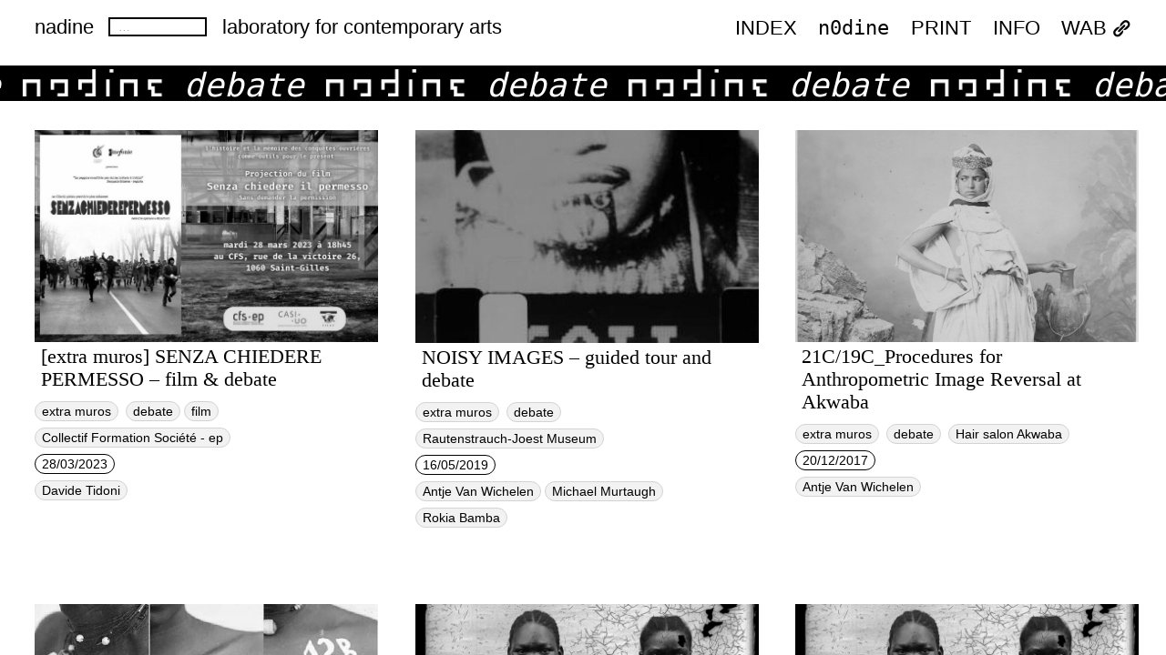

--- FILE ---
content_type: text/html; charset=UTF-8
request_url: https://index.nadine.be/what_what_tag/debate/
body_size: 8134
content:
<!DOCTYPE html>
<!--[if IE 7]>
<html class="ie ie7" lang="en-GB">
<![endif]-->
<!--[if IE 8]>
<html class="ie ie8" lang="en-GB">
<![endif]-->
<!--[if !(IE 7) | !(IE 8) ]><!-->
<html lang="en-GB">
<!--<![endif]-->
<head>
	<meta charset="UTF-8">
	<meta name="viewport" content="width=device-width">
	<meta name="viewport" content="width=device-width, initial-scale=1, maximum-scale=1" />
	<title>debate — what — nadine</title>
	<link rel="profile" href="http://gmpg.org/xfn/11">
	<link rel="pingback" href="https://index.nadine.be/xmlrpc.php">
	<link rel="shortcut icon" href="https://index.nadine.be/wp-content/themes/style_nadine/favicon.png" />
	<!--[if lt IE 9]>
	<script src="https://index.nadine.be/wp-content/themes/style_nadine/js/html5.js"></script>
	<![endif]-->
	<meta name='robots' content='max-image-preview:large' />
<link rel='dns-prefetch' href='//cdn.jsdelivr.net' />
<link rel='dns-prefetch' href='//stats.wp.com' />
<link rel='dns-prefetch' href='//fonts.googleapis.com' />
<link rel='preconnect' href='//c0.wp.com' />
<link rel="alternate" type="application/rss+xml" title="nadine &raquo; Feed" href="https://index.nadine.be/feed/" />
<link rel="alternate" type="application/rss+xml" title="nadine &raquo; debate what Feed" href="https://index.nadine.be/what_what_tag/debate/feed/" />
<style id='wp-img-auto-sizes-contain-inline-css' type='text/css'>
img:is([sizes=auto i],[sizes^="auto," i]){contain-intrinsic-size:3000px 1500px}
/*# sourceURL=wp-img-auto-sizes-contain-inline-css */
</style>
<style id='wp-block-library-inline-css' type='text/css'>
:root{--wp-block-synced-color:#7a00df;--wp-block-synced-color--rgb:122,0,223;--wp-bound-block-color:var(--wp-block-synced-color);--wp-editor-canvas-background:#ddd;--wp-admin-theme-color:#007cba;--wp-admin-theme-color--rgb:0,124,186;--wp-admin-theme-color-darker-10:#006ba1;--wp-admin-theme-color-darker-10--rgb:0,107,160.5;--wp-admin-theme-color-darker-20:#005a87;--wp-admin-theme-color-darker-20--rgb:0,90,135;--wp-admin-border-width-focus:2px}@media (min-resolution:192dpi){:root{--wp-admin-border-width-focus:1.5px}}.wp-element-button{cursor:pointer}:root .has-very-light-gray-background-color{background-color:#eee}:root .has-very-dark-gray-background-color{background-color:#313131}:root .has-very-light-gray-color{color:#eee}:root .has-very-dark-gray-color{color:#313131}:root .has-vivid-green-cyan-to-vivid-cyan-blue-gradient-background{background:linear-gradient(135deg,#00d084,#0693e3)}:root .has-purple-crush-gradient-background{background:linear-gradient(135deg,#34e2e4,#4721fb 50%,#ab1dfe)}:root .has-hazy-dawn-gradient-background{background:linear-gradient(135deg,#faaca8,#dad0ec)}:root .has-subdued-olive-gradient-background{background:linear-gradient(135deg,#fafae1,#67a671)}:root .has-atomic-cream-gradient-background{background:linear-gradient(135deg,#fdd79a,#004a59)}:root .has-nightshade-gradient-background{background:linear-gradient(135deg,#330968,#31cdcf)}:root .has-midnight-gradient-background{background:linear-gradient(135deg,#020381,#2874fc)}:root{--wp--preset--font-size--normal:16px;--wp--preset--font-size--huge:42px}.has-regular-font-size{font-size:1em}.has-larger-font-size{font-size:2.625em}.has-normal-font-size{font-size:var(--wp--preset--font-size--normal)}.has-huge-font-size{font-size:var(--wp--preset--font-size--huge)}.has-text-align-center{text-align:center}.has-text-align-left{text-align:left}.has-text-align-right{text-align:right}.has-fit-text{white-space:nowrap!important}#end-resizable-editor-section{display:none}.aligncenter{clear:both}.items-justified-left{justify-content:flex-start}.items-justified-center{justify-content:center}.items-justified-right{justify-content:flex-end}.items-justified-space-between{justify-content:space-between}.screen-reader-text{border:0;clip-path:inset(50%);height:1px;margin:-1px;overflow:hidden;padding:0;position:absolute;width:1px;word-wrap:normal!important}.screen-reader-text:focus{background-color:#ddd;clip-path:none;color:#444;display:block;font-size:1em;height:auto;left:5px;line-height:normal;padding:15px 23px 14px;text-decoration:none;top:5px;width:auto;z-index:100000}html :where(.has-border-color){border-style:solid}html :where([style*=border-top-color]){border-top-style:solid}html :where([style*=border-right-color]){border-right-style:solid}html :where([style*=border-bottom-color]){border-bottom-style:solid}html :where([style*=border-left-color]){border-left-style:solid}html :where([style*=border-width]){border-style:solid}html :where([style*=border-top-width]){border-top-style:solid}html :where([style*=border-right-width]){border-right-style:solid}html :where([style*=border-bottom-width]){border-bottom-style:solid}html :where([style*=border-left-width]){border-left-style:solid}html :where(img[class*=wp-image-]){height:auto;max-width:100%}:where(figure){margin:0 0 1em}html :where(.is-position-sticky){--wp-admin--admin-bar--position-offset:var(--wp-admin--admin-bar--height,0px)}@media screen and (max-width:600px){html :where(.is-position-sticky){--wp-admin--admin-bar--position-offset:0px}}

/*# sourceURL=wp-block-library-inline-css */
</style><style id='global-styles-inline-css' type='text/css'>
:root{--wp--preset--aspect-ratio--square: 1;--wp--preset--aspect-ratio--4-3: 4/3;--wp--preset--aspect-ratio--3-4: 3/4;--wp--preset--aspect-ratio--3-2: 3/2;--wp--preset--aspect-ratio--2-3: 2/3;--wp--preset--aspect-ratio--16-9: 16/9;--wp--preset--aspect-ratio--9-16: 9/16;--wp--preset--color--black: #000000;--wp--preset--color--cyan-bluish-gray: #abb8c3;--wp--preset--color--white: #ffffff;--wp--preset--color--pale-pink: #f78da7;--wp--preset--color--vivid-red: #cf2e2e;--wp--preset--color--luminous-vivid-orange: #ff6900;--wp--preset--color--luminous-vivid-amber: #fcb900;--wp--preset--color--light-green-cyan: #7bdcb5;--wp--preset--color--vivid-green-cyan: #00d084;--wp--preset--color--pale-cyan-blue: #8ed1fc;--wp--preset--color--vivid-cyan-blue: #0693e3;--wp--preset--color--vivid-purple: #9b51e0;--wp--preset--gradient--vivid-cyan-blue-to-vivid-purple: linear-gradient(135deg,rgb(6,147,227) 0%,rgb(155,81,224) 100%);--wp--preset--gradient--light-green-cyan-to-vivid-green-cyan: linear-gradient(135deg,rgb(122,220,180) 0%,rgb(0,208,130) 100%);--wp--preset--gradient--luminous-vivid-amber-to-luminous-vivid-orange: linear-gradient(135deg,rgb(252,185,0) 0%,rgb(255,105,0) 100%);--wp--preset--gradient--luminous-vivid-orange-to-vivid-red: linear-gradient(135deg,rgb(255,105,0) 0%,rgb(207,46,46) 100%);--wp--preset--gradient--very-light-gray-to-cyan-bluish-gray: linear-gradient(135deg,rgb(238,238,238) 0%,rgb(169,184,195) 100%);--wp--preset--gradient--cool-to-warm-spectrum: linear-gradient(135deg,rgb(74,234,220) 0%,rgb(151,120,209) 20%,rgb(207,42,186) 40%,rgb(238,44,130) 60%,rgb(251,105,98) 80%,rgb(254,248,76) 100%);--wp--preset--gradient--blush-light-purple: linear-gradient(135deg,rgb(255,206,236) 0%,rgb(152,150,240) 100%);--wp--preset--gradient--blush-bordeaux: linear-gradient(135deg,rgb(254,205,165) 0%,rgb(254,45,45) 50%,rgb(107,0,62) 100%);--wp--preset--gradient--luminous-dusk: linear-gradient(135deg,rgb(255,203,112) 0%,rgb(199,81,192) 50%,rgb(65,88,208) 100%);--wp--preset--gradient--pale-ocean: linear-gradient(135deg,rgb(255,245,203) 0%,rgb(182,227,212) 50%,rgb(51,167,181) 100%);--wp--preset--gradient--electric-grass: linear-gradient(135deg,rgb(202,248,128) 0%,rgb(113,206,126) 100%);--wp--preset--gradient--midnight: linear-gradient(135deg,rgb(2,3,129) 0%,rgb(40,116,252) 100%);--wp--preset--font-size--small: 13px;--wp--preset--font-size--medium: 20px;--wp--preset--font-size--large: 36px;--wp--preset--font-size--x-large: 42px;--wp--preset--spacing--20: 0.44rem;--wp--preset--spacing--30: 0.67rem;--wp--preset--spacing--40: 1rem;--wp--preset--spacing--50: 1.5rem;--wp--preset--spacing--60: 2.25rem;--wp--preset--spacing--70: 3.38rem;--wp--preset--spacing--80: 5.06rem;--wp--preset--shadow--natural: 6px 6px 9px rgba(0, 0, 0, 0.2);--wp--preset--shadow--deep: 12px 12px 50px rgba(0, 0, 0, 0.4);--wp--preset--shadow--sharp: 6px 6px 0px rgba(0, 0, 0, 0.2);--wp--preset--shadow--outlined: 6px 6px 0px -3px rgb(255, 255, 255), 6px 6px rgb(0, 0, 0);--wp--preset--shadow--crisp: 6px 6px 0px rgb(0, 0, 0);}:where(.is-layout-flex){gap: 0.5em;}:where(.is-layout-grid){gap: 0.5em;}body .is-layout-flex{display: flex;}.is-layout-flex{flex-wrap: wrap;align-items: center;}.is-layout-flex > :is(*, div){margin: 0;}body .is-layout-grid{display: grid;}.is-layout-grid > :is(*, div){margin: 0;}:where(.wp-block-columns.is-layout-flex){gap: 2em;}:where(.wp-block-columns.is-layout-grid){gap: 2em;}:where(.wp-block-post-template.is-layout-flex){gap: 1.25em;}:where(.wp-block-post-template.is-layout-grid){gap: 1.25em;}.has-black-color{color: var(--wp--preset--color--black) !important;}.has-cyan-bluish-gray-color{color: var(--wp--preset--color--cyan-bluish-gray) !important;}.has-white-color{color: var(--wp--preset--color--white) !important;}.has-pale-pink-color{color: var(--wp--preset--color--pale-pink) !important;}.has-vivid-red-color{color: var(--wp--preset--color--vivid-red) !important;}.has-luminous-vivid-orange-color{color: var(--wp--preset--color--luminous-vivid-orange) !important;}.has-luminous-vivid-amber-color{color: var(--wp--preset--color--luminous-vivid-amber) !important;}.has-light-green-cyan-color{color: var(--wp--preset--color--light-green-cyan) !important;}.has-vivid-green-cyan-color{color: var(--wp--preset--color--vivid-green-cyan) !important;}.has-pale-cyan-blue-color{color: var(--wp--preset--color--pale-cyan-blue) !important;}.has-vivid-cyan-blue-color{color: var(--wp--preset--color--vivid-cyan-blue) !important;}.has-vivid-purple-color{color: var(--wp--preset--color--vivid-purple) !important;}.has-black-background-color{background-color: var(--wp--preset--color--black) !important;}.has-cyan-bluish-gray-background-color{background-color: var(--wp--preset--color--cyan-bluish-gray) !important;}.has-white-background-color{background-color: var(--wp--preset--color--white) !important;}.has-pale-pink-background-color{background-color: var(--wp--preset--color--pale-pink) !important;}.has-vivid-red-background-color{background-color: var(--wp--preset--color--vivid-red) !important;}.has-luminous-vivid-orange-background-color{background-color: var(--wp--preset--color--luminous-vivid-orange) !important;}.has-luminous-vivid-amber-background-color{background-color: var(--wp--preset--color--luminous-vivid-amber) !important;}.has-light-green-cyan-background-color{background-color: var(--wp--preset--color--light-green-cyan) !important;}.has-vivid-green-cyan-background-color{background-color: var(--wp--preset--color--vivid-green-cyan) !important;}.has-pale-cyan-blue-background-color{background-color: var(--wp--preset--color--pale-cyan-blue) !important;}.has-vivid-cyan-blue-background-color{background-color: var(--wp--preset--color--vivid-cyan-blue) !important;}.has-vivid-purple-background-color{background-color: var(--wp--preset--color--vivid-purple) !important;}.has-black-border-color{border-color: var(--wp--preset--color--black) !important;}.has-cyan-bluish-gray-border-color{border-color: var(--wp--preset--color--cyan-bluish-gray) !important;}.has-white-border-color{border-color: var(--wp--preset--color--white) !important;}.has-pale-pink-border-color{border-color: var(--wp--preset--color--pale-pink) !important;}.has-vivid-red-border-color{border-color: var(--wp--preset--color--vivid-red) !important;}.has-luminous-vivid-orange-border-color{border-color: var(--wp--preset--color--luminous-vivid-orange) !important;}.has-luminous-vivid-amber-border-color{border-color: var(--wp--preset--color--luminous-vivid-amber) !important;}.has-light-green-cyan-border-color{border-color: var(--wp--preset--color--light-green-cyan) !important;}.has-vivid-green-cyan-border-color{border-color: var(--wp--preset--color--vivid-green-cyan) !important;}.has-pale-cyan-blue-border-color{border-color: var(--wp--preset--color--pale-cyan-blue) !important;}.has-vivid-cyan-blue-border-color{border-color: var(--wp--preset--color--vivid-cyan-blue) !important;}.has-vivid-purple-border-color{border-color: var(--wp--preset--color--vivid-purple) !important;}.has-vivid-cyan-blue-to-vivid-purple-gradient-background{background: var(--wp--preset--gradient--vivid-cyan-blue-to-vivid-purple) !important;}.has-light-green-cyan-to-vivid-green-cyan-gradient-background{background: var(--wp--preset--gradient--light-green-cyan-to-vivid-green-cyan) !important;}.has-luminous-vivid-amber-to-luminous-vivid-orange-gradient-background{background: var(--wp--preset--gradient--luminous-vivid-amber-to-luminous-vivid-orange) !important;}.has-luminous-vivid-orange-to-vivid-red-gradient-background{background: var(--wp--preset--gradient--luminous-vivid-orange-to-vivid-red) !important;}.has-very-light-gray-to-cyan-bluish-gray-gradient-background{background: var(--wp--preset--gradient--very-light-gray-to-cyan-bluish-gray) !important;}.has-cool-to-warm-spectrum-gradient-background{background: var(--wp--preset--gradient--cool-to-warm-spectrum) !important;}.has-blush-light-purple-gradient-background{background: var(--wp--preset--gradient--blush-light-purple) !important;}.has-blush-bordeaux-gradient-background{background: var(--wp--preset--gradient--blush-bordeaux) !important;}.has-luminous-dusk-gradient-background{background: var(--wp--preset--gradient--luminous-dusk) !important;}.has-pale-ocean-gradient-background{background: var(--wp--preset--gradient--pale-ocean) !important;}.has-electric-grass-gradient-background{background: var(--wp--preset--gradient--electric-grass) !important;}.has-midnight-gradient-background{background: var(--wp--preset--gradient--midnight) !important;}.has-small-font-size{font-size: var(--wp--preset--font-size--small) !important;}.has-medium-font-size{font-size: var(--wp--preset--font-size--medium) !important;}.has-large-font-size{font-size: var(--wp--preset--font-size--large) !important;}.has-x-large-font-size{font-size: var(--wp--preset--font-size--x-large) !important;}
/*# sourceURL=global-styles-inline-css */
</style>

<style id='classic-theme-styles-inline-css' type='text/css'>
/*! This file is auto-generated */
.wp-block-button__link{color:#fff;background-color:#32373c;border-radius:9999px;box-shadow:none;text-decoration:none;padding:calc(.667em + 2px) calc(1.333em + 2px);font-size:1.125em}.wp-block-file__button{background:#32373c;color:#fff;text-decoration:none}
/*# sourceURL=/wp-includes/css/classic-themes.min.css */
</style>
<link rel='stylesheet' id='portra-font-css' href='//fonts.googleapis.com/css?family=Muli%3A400' type='text/css' media='all' />
<link rel='stylesheet' id='portra-style-css' href='https://index.nadine.be/wp-content/themes/style_nadine/style.css?ver=6.9' type='text/css' media='all' />
<style id='portra-style-inline-css' type='text/css'>
html {
	height: 100%;
}
/*# sourceURL=portra-style-inline-css */
</style>
<link rel='stylesheet' id='dashicons-css' href='https://c0.wp.com/c/6.9/wp-includes/css/dashicons.min.css' type='text/css' media='all' />
<link rel='stylesheet' id='wpel-style-css' href='https://index.nadine.be/wp-content/plugins/wp-external-links/public/css/wpel.css?ver=2.63' type='text/css' media='all' />
<script type="text/javascript" src="https://c0.wp.com/c/6.9/wp-includes/js/jquery/jquery.min.js" id="jquery-core-js"></script>
<script type="text/javascript" src="https://c0.wp.com/c/6.9/wp-includes/js/jquery/jquery-migrate.min.js" id="jquery-migrate-js"></script>
<link rel="https://api.w.org/" href="https://index.nadine.be/wp-json/" /><link rel="EditURI" type="application/rsd+xml" title="RSD" href="https://index.nadine.be/xmlrpc.php?rsd" />
<meta name="generator" content="WordPress 6.9" />
	<style>img#wpstats{display:none}</style>
		<!-- Analytics by WP Statistics - https://wp-statistics.com -->
<style id="sccss">*{
		 
Border: none;
		
		
}</style></head>

<body class="archive tax-what_what_tag term-debate term-262 wp-theme-style_nadine home">
<div id="page" class="hfeed site">
	<header id="masthead" class="site-header" role="banner">
		<h1 class="site-title"><a href="https://index.nadine.be/" rel="home" data-wpel-link="internal">nadine</a></h1>

					<div id="primary-sidebar" class="primary-sidebar widget-area" role="complementary">
				<div><form role="search" method="get" class="search-form" action="https://index.nadine.be/">
				<label>
					<span class="screen-reader-text">Search for:</span>
					<input type="search" class="search-field" placeholder="&hellip;" value="" name="s" />
				</label>
				<input type="submit" class="search-submit" value="Click me" />
			</form></div>			</div><!-- #primary-sidebar -->
		
	 <div id="description">laboratory for contemporary arts  </div>

		<h1 class="menu-toggle">m</h1>
		<nav id="primary-navigation" class="site-navigation primary-navigation" role="navigation">
			<a class="screen-reader-text skip-link" href="#content">Skip to content</a>
			<span id="navigation-close">&#10005;</span>
						<div id="top-right-menu" class="menu-main_menu-container"><ul id="menu-main_menu" class="nav-menu"><li id="menu-item-94" class="menu-item menu-item-type-taxonomy menu-item-object-category menu-item-has-children menu-item-94"><a href="https://index.nadine.be/category/archive/" data-wpel-link="internal">index</a>
<ul class="sub-menu">
	<li id="menu-item-10464" class="menu-item menu-item-type-taxonomy menu-item-object-category menu-item-10464"><a href="https://index.nadine.be/category/archive/2026/" data-wpel-link="internal">2026</a></li>
	<li id="menu-item-8433" class="menu-item menu-item-type-taxonomy menu-item-object-category menu-item-8433"><a href="https://index.nadine.be/category/archive/2025/" data-wpel-link="internal">2025</a></li>
	<li id="menu-item-7109" class="menu-item menu-item-type-taxonomy menu-item-object-category menu-item-7109"><a href="https://index.nadine.be/category/archive/2024/" data-wpel-link="internal">2024</a></li>
	<li id="menu-item-7106" class="menu-item menu-item-type-taxonomy menu-item-object-category menu-item-7106"><a href="https://index.nadine.be/category/archive/2023/" data-wpel-link="internal">2023</a></li>
	<li id="menu-item-7107" class="menu-item menu-item-type-taxonomy menu-item-object-category menu-item-7107"><a href="https://index.nadine.be/category/archive/2022/" data-wpel-link="internal">2022</a></li>
	<li id="menu-item-4799" class="menu-item menu-item-type-taxonomy menu-item-object-category menu-item-4799"><a href="https://index.nadine.be/category/archive/2021/" data-wpel-link="internal">2021</a></li>
	<li id="menu-item-4798" class="menu-item menu-item-type-taxonomy menu-item-object-category menu-item-4798"><a href="https://index.nadine.be/category/archive/2020/" data-wpel-link="internal">2020</a></li>
	<li id="menu-item-4801" class="menu-item menu-item-type-taxonomy menu-item-object-category menu-item-4801"><a href="https://index.nadine.be/category/archive/2019/" data-wpel-link="internal">2019</a></li>
	<li id="menu-item-4800" class="menu-item menu-item-type-taxonomy menu-item-object-category menu-item-4800"><a href="https://index.nadine.be/category/archive/2018/" data-wpel-link="internal">2018</a></li>
	<li id="menu-item-4802" class="menu-item menu-item-type-taxonomy menu-item-object-category menu-item-4802"><a href="https://index.nadine.be/category/archive/2017/" data-wpel-link="internal">2017</a></li>
	<li id="menu-item-10480" class="menu-item menu-item-type-taxonomy menu-item-object-category menu-item-10480"><a href="https://index.nadine.be/category/archive/2016/" data-wpel-link="internal">2016</a></li>
</ul>
</li>
<li id="menu-item-4791" class="menu-item menu-item-type-custom menu-item-object-custom menu-item-4791"><a href="https://index.nadine.be/n0dine/" data-wpel-link="internal">n0dine</a></li>
<li id="menu-item-482" class="menu-item menu-item-type-taxonomy menu-item-object-category menu-item-482"><a href="https://index.nadine.be/category/print/" data-wpel-link="internal">PRINT</a></li>
<li id="menu-item-250" class="menu-item menu-item-type-post_type menu-item-object-page menu-item-250"><a href="https://index.nadine.be/about/" data-wpel-link="internal">INFO</a></li>
<li id="menu-item-908" class="menu-item menu-item-type-custom menu-item-object-custom menu-item-908"><a href="http://wab.zone/" data-wpel-link="external" target="_blank" rel="external noopener noreferrer" class="wpel-icon-right">WAB<i class="wpel-icon dashicons-before dashicons-admin-links" aria-hidden="true"></i></a></li>
</ul></div>					</nav>
	</header><!-- #masthead -->

	<div id="main" class="site-main">
<div id="main-content" class="main-content">

	<!-- START BANNER 	-->
<div class="frontpage_banner"><div>
	debate 	<img src="https://index.nadine.be/wp-content/themes/style_nadine/images/logo_nadine_wz_cropped.png">
	debate 	<img src="https://index.nadine.be/wp-content/themes/style_nadine/images/logo_nadine_wz_cropped.png">
	debate 	<img src="https://index.nadine.be/wp-content/themes/style_nadine/images/logo_nadine_wz_cropped.png">
	debate 	<img src="https://index.nadine.be/wp-content/themes/style_nadine/images/logo_nadine_wz_cropped.png">
	debate 	<img src="https://index.nadine.be/wp-content/themes/style_nadine/images/logo_nadine_wz_cropped.png">
	debate 	<img src="https://index.nadine.be/wp-content/themes/style_nadine/images/logo_nadine_wz_cropped.png">
	debate 	<img src="https://index.nadine.be/wp-content/themes/style_nadine/images/logo_nadine_wz_cropped.png">
	debate 	<img src="https://index.nadine.be/wp-content/themes/style_nadine/images/logo_nadine_wz_cropped.png">
	debate 	<img src="https://index.nadine.be/wp-content/themes/style_nadine/images/logo_nadine_wz_cropped.png">
	debate 	<img src="https://index.nadine.be/wp-content/themes/style_nadine/images/logo_nadine_wz_cropped.png">
	debate 	<img src="https://index.nadine.be/wp-content/themes/style_nadine/images/logo_nadine_wz_cropped.png">
</div>
</div>
<!-- END BANNER 	-->




	<div id="post-5862" class="post-5862 post type-post status-publish format-standard has-post-thumbnail hentry category-1194 category-archive what_what_tag-debate what_what_tag-film where_tag-collectif-formation-societe-ep family_tag-extra-muros artists-davide-tidoni">

		<!-- image -->
<a class="image_link" href="https://index.nadine.be/extra-muros-senza-chiedere-permesso-screening-debate/" data-wpel-link="internal">
<img width="1680" height="1040" src="https://index.nadine.be/wp-content/uploads/2023/03/333862085_1179494722756646_5690834723021113333_n.jpeg" class="attachment-thumbnail size-thumbnail wp-post-image" alt="" decoding="async" fetchpriority="high" srcset="https://index.nadine.be/wp-content/uploads/2023/03/333862085_1179494722756646_5690834723021113333_n.jpeg 1680w, https://index.nadine.be/wp-content/uploads/2023/03/333862085_1179494722756646_5690834723021113333_n-768x475.jpeg 768w, https://index.nadine.be/wp-content/uploads/2023/03/333862085_1179494722756646_5690834723021113333_n-1536x951.jpeg 1536w" sizes="(max-width: 1680px) 100vw, 1680px" />		<div class="image_title">[extra muros] SENZA CHIEDERE PERMESSO &#8211; film &#038; debate	</div>
</a>



<!-- beginning of practical information-->

<div class="practical_information">

<a href="https://index.nadine.be/family_tag/extra-muros/" rel="tag" data-wpel-link="internal">extra muros</a>
<a href="https://index.nadine.be/what_what_tag/debate/" rel="tag" data-wpel-link="internal">debate</a><a href="https://index.nadine.be/what_what_tag/film/" rel="tag" data-wpel-link="internal">film</a>
<!-- location -->
<a href="https://index.nadine.be/where_tag/collectif-formation-societe-ep/" rel="tag" data-wpel-link="internal">Collectif Formation Société - ep</a></br>
<!-- dates -->
  <!-- open and close date -->
<div class="date">28/03/2023
</div>
<!-- who / artists -->
<div class="artists_tags"><a href="https://index.nadine.be/artists/davide-tidoni/" rel="tag" data-wpel-link="internal">Davide Tidoni</a></div></br>

</div>
<!-- end of practical information-->







</div>


	<div id="post-744" class="post-744 post type-post status-publish format-standard has-post-thumbnail hentry category-82 category-archive what_what_tag-debate where_tag-rautenstrauch-joest-museum family_tag-extra-muros tag_tag-debate tag_tag-expo tag_tag-photo artists-antje-van-wichelen artists-michael-murtaugh artists-rokia-bamba">

		<!-- image -->
<a class="image_link" href="https://index.nadine.be/noisy-images-guided-tour-and-debate/" data-wpel-link="internal">
<img width="671" height="416" src="https://index.nadine.be/wp-content/uploads/2020/05/noisy-images-fp.jpeg" class="attachment-thumbnail size-thumbnail wp-post-image" alt="" decoding="async" />		<div class="image_title">NOISY IMAGES &#8211; guided tour and debate	</div>
</a>



<!-- beginning of practical information-->

<div class="practical_information">

<a href="https://index.nadine.be/family_tag/extra-muros/" rel="tag" data-wpel-link="internal">extra muros</a>
<a href="https://index.nadine.be/what_what_tag/debate/" rel="tag" data-wpel-link="internal">debate</a>
<!-- location -->
<a href="https://index.nadine.be/where_tag/rautenstrauch-joest-museum/" rel="tag" data-wpel-link="internal">Rautenstrauch-Joest Museum</a></br>
<!-- dates -->
  <!-- open and close date -->
<div class="date">16/05/2019
</div>
<!-- who / artists -->
<div class="artists_tags"><a href="https://index.nadine.be/artists/antje-van-wichelen/" rel="tag" data-wpel-link="internal">Antje Van Wichelen</a><a href="https://index.nadine.be/artists/michael-murtaugh/" rel="tag" data-wpel-link="internal">Michael Murtaugh</a><a href="https://index.nadine.be/artists/rokia-bamba/" rel="tag" data-wpel-link="internal">Rokia Bamba</a></div></br>

</div>
<!-- end of practical information-->







</div>


	<div id="post-4157" class="post-4157 post type-post status-publish format-standard has-post-thumbnail hentry category-6 what_what_tag-debate where_tag-hair-salon-akwaba family_tag-extra-muros artists-antje-van-wichelen">

		<!-- image -->
<a class="image_link" href="https://index.nadine.be/21c-19c_procedures-for-anthropometric-image-reversal-at-akwaba/" data-wpel-link="internal">
<img width="923" height="571" src="https://index.nadine.be/wp-content/uploads/2021/11/1998_201_5_1-O-kopie.jpg" class="attachment-thumbnail size-thumbnail wp-post-image" alt="" decoding="async" srcset="https://index.nadine.be/wp-content/uploads/2021/11/1998_201_5_1-O-kopie.jpg 923w, https://index.nadine.be/wp-content/uploads/2021/11/1998_201_5_1-O-kopie-768x475.jpg 768w" sizes="(max-width: 923px) 100vw, 923px" />		<div class="image_title">21C/19C_Procedures for Anthropometric Image Reversal at Akwaba	</div>
</a>



<!-- beginning of practical information-->

<div class="practical_information">

<a href="https://index.nadine.be/family_tag/extra-muros/" rel="tag" data-wpel-link="internal">extra muros</a>
<a href="https://index.nadine.be/what_what_tag/debate/" rel="tag" data-wpel-link="internal">debate</a>
<!-- location -->
<a href="https://index.nadine.be/where_tag/hair-salon-akwaba/" rel="tag" data-wpel-link="internal">Hair salon Akwaba</a></br>
<!-- dates -->
  <!-- open and close date -->
<div class="date">20/12/2017
</div>
<!-- who / artists -->
<div class="artists_tags"><a href="https://index.nadine.be/artists/antje-van-wichelen/" rel="tag" data-wpel-link="internal">Antje Van Wichelen</a></div></br>

</div>
<!-- end of practical information-->







</div>


	<div id="post-4082" class="post-4082 post type-post status-publish format-standard has-post-thumbnail hentry category-6 what_what_tag-debate where_tag-lhorloge-du-sud-in-elsene family_tag-extra-muros tag_tag-16mm-film tag_tag-anthropometric-image-reversal tag_tag-colonial-history tag_tag-numbers-and-comments artists-antje-van-wichelen">

		<!-- image -->
<a class="image_link" href="https://index.nadine.be/21c-19c_procedures-for-anthropometric-image-reversal-at-lhorloge-du-sud/" data-wpel-link="internal">
<img width="671" height="415" src="https://index.nadine.be/wp-content/uploads/2021/11/NumbersCollage_03-kopie.jpg" class="attachment-thumbnail size-thumbnail wp-post-image" alt="" decoding="async" loading="lazy" />		<div class="image_title">21C/19C_Procedures for Anthropometric Image Reversal at L&#8217;Horloge du Sud	</div>
</a>



<!-- beginning of practical information-->

<div class="practical_information">

<a href="https://index.nadine.be/family_tag/extra-muros/" rel="tag" data-wpel-link="internal">extra muros</a>
<a href="https://index.nadine.be/what_what_tag/debate/" rel="tag" data-wpel-link="internal">debate</a>
<!-- location -->
<a href="https://index.nadine.be/where_tag/lhorloge-du-sud-in-elsene/" rel="tag" data-wpel-link="internal">L'Horloge du Sud in Elsene</a></br>
<!-- dates -->
  <!-- open and close date -->
<div class="date">22/11/2017
</div>
<!-- who / artists -->
<div class="artists_tags"><a href="https://index.nadine.be/artists/antje-van-wichelen/" rel="tag" data-wpel-link="internal">Antje Van Wichelen</a></div></br>

</div>
<!-- end of practical information-->







</div>


	<div id="post-3976" class="post-3976 post type-post status-publish format-standard has-post-thumbnail hentry category-6 what_what_tag-debate where_tag-creative-district where_tag-hair-salon-akwaba where_tag-horloge-du-sud where_tag-kaos-vzw family_tag-extra-muros tag_tag-16mm-film tag_tag-colonial-history artists-antje-van-wichelen">

		<!-- image -->
<a class="image_link" href="https://index.nadine.be/21c-19c-procedures-for-anthropometric-image-reversal-antje-van-wichelen/" data-wpel-link="internal">
<img width="1920" height="1190" src="https://index.nadine.be/wp-content/uploads/2017/09/ITG_03040023-FP-1920x1190.jpg" class="attachment-thumbnail size-thumbnail wp-post-image" alt="" decoding="async" loading="lazy" srcset="https://index.nadine.be/wp-content/uploads/2017/09/ITG_03040023-FP-1920x1190.jpg 1920w, https://index.nadine.be/wp-content/uploads/2017/09/ITG_03040023-FP-768x475.jpg 768w, https://index.nadine.be/wp-content/uploads/2017/09/ITG_03040023-FP-1536x951.jpg 1536w, https://index.nadine.be/wp-content/uploads/2017/09/ITG_03040023-FP-2048x1268.jpg 2048w" sizes="auto, (max-width: 1920px) 100vw, 1920px" />		<div class="image_title">21C/19C Procedures for Anthropometric Image Reversal &#8211; Antje Van Wichelen	</div>
</a>



<!-- beginning of practical information-->

<div class="practical_information">

<a href="https://index.nadine.be/family_tag/extra-muros/" rel="tag" data-wpel-link="internal">extra muros</a>
<a href="https://index.nadine.be/what_what_tag/debate/" rel="tag" data-wpel-link="internal">debate</a>
<!-- location -->
<a href="https://index.nadine.be/where_tag/creative-district/" rel="tag" data-wpel-link="internal">Creative District</a><a href="https://index.nadine.be/where_tag/hair-salon-akwaba/" rel="tag" data-wpel-link="internal">Hair salon Akwaba</a><a href="https://index.nadine.be/where_tag/horloge-du-sud/" rel="tag" data-wpel-link="internal">Horloge du Sud</a><a href="https://index.nadine.be/where_tag/kaos-vzw/" rel="tag" data-wpel-link="internal">KAOS vzw</a></br>
<!-- dates -->
  <!-- open and close date -->
<div class="date">20/09/2017
 - 20/12/2021</div>
<!-- who / artists -->
<div class="artists_tags"><a href="https://index.nadine.be/artists/antje-van-wichelen/" rel="tag" data-wpel-link="internal">Antje Van Wichelen</a></div></br>

</div>
<!-- end of practical information-->







</div>


	<div id="post-3965" class="post-3965 post type-post status-publish format-standard has-post-thumbnail hentry category-6 what_what_tag-debate where_tag-kaos-vzw family_tag-extra-muros tag_tag-16mm-film tag_tag-colonial-history tag_tag-strictly-anthropometric tag_tag-strong-looks artists-antje-van-wichelen">

		<!-- image -->
<a class="image_link" href="https://index.nadine.be/21c-19c_procedures-for-anthropometric-image-reversal-at-kaos-vzw/" data-wpel-link="internal">
<img width="1920" height="1190" src="https://index.nadine.be/wp-content/uploads/2017/09/ITG_03040023-FP-1920x1190.jpg" class="attachment-thumbnail size-thumbnail wp-post-image" alt="" decoding="async" loading="lazy" srcset="https://index.nadine.be/wp-content/uploads/2017/09/ITG_03040023-FP-1920x1190.jpg 1920w, https://index.nadine.be/wp-content/uploads/2017/09/ITG_03040023-FP-768x475.jpg 768w, https://index.nadine.be/wp-content/uploads/2017/09/ITG_03040023-FP-1536x951.jpg 1536w, https://index.nadine.be/wp-content/uploads/2017/09/ITG_03040023-FP-2048x1268.jpg 2048w" sizes="auto, (max-width: 1920px) 100vw, 1920px" />		<div class="image_title">21C/19C_Procedures for Anthropometric Image Reversal at KAOS vzw	</div>
</a>



<!-- beginning of practical information-->

<div class="practical_information">

<a href="https://index.nadine.be/family_tag/extra-muros/" rel="tag" data-wpel-link="internal">extra muros</a>
<a href="https://index.nadine.be/what_what_tag/debate/" rel="tag" data-wpel-link="internal">debate</a>
<!-- location -->
<a href="https://index.nadine.be/where_tag/kaos-vzw/" rel="tag" data-wpel-link="internal">KAOS vzw</a></br>
<!-- dates -->
  <!-- open and close date -->
<div class="date">20/09/2017
</div>
<!-- who / artists -->
<div class="artists_tags"><a href="https://index.nadine.be/artists/antje-van-wichelen/" rel="tag" data-wpel-link="internal">Antje Van Wichelen</a></div></br>

</div>
<!-- end of practical information-->







</div>

</div><!-- #main-content -->


		</div><!-- #main -->

		<footer id="colophon" class="site-footer" role="contentinfo">
			<div class="copyright"></div>
			<div class="footer-text-left">
			<p>nadine is supported by:<br />
<a target="_blank" class="external wpel-icon-right" href="http://www.kunstenerfgoed.be" data-wpel-link="external" rel="external noopener noreferrer">Vlaamse Gemeenschap<i class="wpel-icon dashicons-before dashicons-admin-links" aria-hidden="true"></i></a> (Afdeling Kunsten)<br />
<a class="external wpel-icon-right" target="_blank" href="http://digitaalbrussel.vgc.be/" rel="noopener noreferrer external" data-wpel-link="external">Vlaamse Gemeenschapscommissie van het Brussels Hoofdstedelijk Gewest<i class="wpel-icon dashicons-before dashicons-admin-links" aria-hidden="true"></i></a><br />
Mobiel Brussel van het <a target="_blank" class="external wpel-icon-right" href="http://be.brussels" data-wpel-link="external" rel="external noopener noreferrer">Brussels Hoofdstedelijk Gewest<i class="wpel-icon dashicons-before dashicons-admin-links" aria-hidden="true"></i></a> (project Buratinas)</p>
<p><img loading="lazy" decoding="async" class="footer_logo alignnone wp-image-5341" src="https://index.nadine.be/wp-content/uploads/2022/10/Vlaanderen_verbeelding-werkt.png" alt="" width="261" height="110" srcset="https://index.nadine.be/wp-content/uploads/2022/10/Vlaanderen_verbeelding-werkt.png 823w, https://index.nadine.be/wp-content/uploads/2022/10/Vlaanderen_verbeelding-werkt-768x324.png 768w" sizes="auto, (max-width: 261px) 100vw, 261px" /> <img loading="lazy" decoding="async" class="footer_logo alignnone wp-image-5343 size-full" src="https://index.nadine.be/wp-content/uploads/2022/10/Unknown-1-e1664292289212-copy.png" alt="" width="100" height="132" /></p>
			</div>
			<div class="footer-text-right">
			<p>contact: Nieuwbrug 3 Rue du Pont Neuf / Brussel 1000 Bruxelles<br />
email: <a target="_blank" class="external" href="mailto:bruna@nadine.be">bruna@nadine.be</a><br />
phone: + 32-2.513.41.04 (NO FAX)<br />
design: <a target="_blank" class="external wpel-icon-right" href="http://uberknackig.com/" data-wpel-link="external" rel="external noopener noreferrer">Überknackig<i class="wpel-icon dashicons-before dashicons-admin-links" aria-hidden="true"></i></a> and <a target="_blank" class="external wpel-icon-right" href="http://lostinbits.com" rel="noopener noreferrer external" data-wpel-link="external">i.am.lostinbits.com<i class="wpel-icon dashicons-before dashicons-admin-links" aria-hidden="true"></i></a><br />
© 2020 nadine vzw</p>
			</div>
			<div class="site-info">
			

			</div><!-- .site-info -->
		</footer><!-- #colophon -->
	</div><!-- #page -->

	<span id="infinite-loader">
		<span></span>
		<span></span>
		<span></span>
	</span>

	<script type="speculationrules">
{"prefetch":[{"source":"document","where":{"and":[{"href_matches":"/*"},{"not":{"href_matches":["/wp-*.php","/wp-admin/*","/wp-content/uploads/*","/wp-content/*","/wp-content/plugins/*","/wp-content/themes/style_nadine/*","/*\\?(.+)"]}},{"not":{"selector_matches":"a[rel~=\"nofollow\"]"}},{"not":{"selector_matches":".no-prefetch, .no-prefetch a"}}]},"eagerness":"conservative"}]}
</script>
<script type="text/javascript" src="https://index.nadine.be/wp-content/themes/style_nadine/js/functions.js?ver=20140321" id="portra-script-js"></script>
<script type="text/javascript" id="wp-statistics-tracker-js-extra">
/* <![CDATA[ */
var WP_Statistics_Tracker_Object = {"requestUrl":"https://index.nadine.be/wp-json/wp-statistics/v2","ajaxUrl":"https://index.nadine.be/wp-admin/admin-ajax.php","hitParams":{"wp_statistics_hit":1,"source_type":"tax_what_what_tag","source_id":262,"search_query":"","signature":"a4fefb52749ec77351cf3fa35d140d0c","endpoint":"hit"},"onlineParams":{"wp_statistics_hit":1,"source_type":"tax_what_what_tag","source_id":262,"search_query":"","signature":"a4fefb52749ec77351cf3fa35d140d0c","endpoint":"online"},"option":{"userOnline":"1","dntEnabled":"","bypassAdBlockers":"","consentIntegration":{"name":null,"status":[]},"isPreview":false,"trackAnonymously":false,"isWpConsentApiActive":false,"consentLevel":"functional"},"jsCheckTime":"60000","isLegacyEventLoaded":"","customEventAjaxUrl":"https://index.nadine.be/wp-admin/admin-ajax.php?action=wp_statistics_custom_event&nonce=f10676a2c8"};
//# sourceURL=wp-statistics-tracker-js-extra
/* ]]> */
</script>
<script type="text/javascript" src="https://index.nadine.be/wp-content/plugins/wp-statistics/assets/js/tracker.js?ver=14.15.5" id="wp-statistics-tracker-js"></script>
<script type="text/javascript" id="wp_slimstat-js-extra">
/* <![CDATA[ */
var SlimStatParams = {"transport":"ajax","ajaxurl_rest":"https://index.nadine.be/wp-json/slimstat/v1/hit","ajaxurl_ajax":"https://index.nadine.be/wp-admin/admin-ajax.php","ajaxurl_adblock":"https://index.nadine.be/request/f7bc2c7bcf5a6d3e02be69e051c66ea0/","ajaxurl":"https://index.nadine.be/wp-admin/admin-ajax.php","baseurl":"/","dnt":"noslimstat,ab-item","ci":"YToxOntzOjEyOiJjb250ZW50X3R5cGUiO3M6ODoidGF4b25vbXkiO30-.38dc4d81caa7c1d8f363d694e499ddba","wp_rest_nonce":"40ca939064"};
//# sourceURL=wp_slimstat-js-extra
/* ]]> */
</script>
<script defer type="text/javascript" src="https://cdn.jsdelivr.net/wp/wp-slimstat/tags/5.3.1/wp-slimstat.min.js" id="wp_slimstat-js"></script>
<script type="text/javascript" id="jetpack-stats-js-before">
/* <![CDATA[ */
_stq = window._stq || [];
_stq.push([ "view", JSON.parse("{\"v\":\"ext\",\"blog\":\"176141060\",\"post\":\"0\",\"tz\":\"1\",\"srv\":\"index.nadine.be\",\"arch_tax_what_what_tag\":\"debate\",\"arch_results\":\"6\",\"j\":\"1:15.1.1\"}") ]);
_stq.push([ "clickTrackerInit", "176141060", "0" ]);
//# sourceURL=jetpack-stats-js-before
/* ]]> */
</script>
<script type="text/javascript" src="https://stats.wp.com/e-202605.js" id="jetpack-stats-js" defer="defer" data-wp-strategy="defer"></script>
</body>
</html>


--- FILE ---
content_type: text/html; charset=UTF-8
request_url: https://index.nadine.be/wp-admin/admin-ajax.php
body_size: 61
content:
278045.4a989557ce26fc0d093331dfa12ab1d0

--- FILE ---
content_type: text/css
request_url: https://index.nadine.be/wp-content/themes/style_nadine/style.css?ver=6.9
body_size: 7457
content:
/**
 * Theme Name: theme_NADINE
 * Theme URI: http://lostinbits.com Author: lostinbits
 * Author URI: http://lostinbits.com/ Description: Version: 1.0.1 License: GNU
 * General Public License v2 or later License URI:
 * http://www.gnu.org/licenses/gpl-2.0.html Tags: Text Domain: This theme, like
 * WordPress, is licensed under the GPL. Use it to make something cool, have
 * fun, and share what you've learned with others.
 */

@font-face {
  font-family : portra;
  font-style  : normal;
  font-weight : 400;
  src         : url(fonts/portra.eot?) format("eot"),
                url(fonts/portra.woff) format("woff"),
                url(fonts/portra.ttf) format("truetype");
}



* {
  -moz-box-sizing    : border-box;
  -webkit-box-sizing : border-box;
  box-sizing         : border-box;
}

a,
address,
body,
caption,
div,
em,
font,
form,
h1,
h2,
h3,
h4,
h5,
h6,
html,
label,
li,
object,
p,
q,
s,
span,
strong,
th,
ul,
var {
  margin         : 0;
  padding        : 0px;
  border         : 0;
  outline        : 0px;
  vertical-align : baseline;
  font-family    : inherit;
  font-size      : 100%;
  font-style     : inherit;
  font-weight    : inherit;
  align-items: baseline;
}

article,
footer,
header,
nav {
  display : block;
}

canvas {
  display   : inline-block;
  max-width : 100%;
}

html {
  -ms-text-size-adjust     : 100%;
  -webkit-text-size-adjust : 100%;
  font-size                : .7vw;
}

body,
input {
  color       : #000;
  font-family : Arial, Verdana,
                sans-serif;
  font-size   : 14px;
  font-size   : 1.4rem;
  font-weight : normal;
  line-height : 20px;
  line-height : 2rem;
}

body {
  height     : 100%;
  background : #fff;

}

a {
  color           : #000;
  text-decoration : none;
  font-style      : normal;
}

a:active,
a:focus,
a:hover {
  outline : 0;
}

a:active {
  color : #000;
}

a:hover {
  color : #000;
}

h1,
h2,
h3,
h4,
h5,
h6 {
  clear       : both;
  margin      : 28px 0 14px;
  margin      : 2.8rem 0 1.4rem;
  font-weight : 400;
}

h1 {
  font-size   : 28px;
  font-size   : 2.8rem;
  line-height : 38px;
  line-height : 3.8rem;
}

h2 {
  font-size   : 26px;
  font-size   : 2.6rem;
  line-height : 36px;
  line-height : 3.6rem;
}

h3 {
  font-size   : 24px;
  font-size   : 2.4rem;
  line-height : 34px;
  line-height : 3.4rem;
}

h4 {
  font-size   : 22px;
  font-size   : 2.2rem;
  line-height : 32px;
  line-height : 3.2rem;
}

h5 {
  font-size   : 20px;
  font-size   : 2rem;
  line-height : 30px;
  line-height : 3rem;
}

h6 {
  font-size   : 18px;
  font-size   : 1.8rem;
  line-height : 28px;
  line-height : 2.8rem;
}

address {
  margin-bottom : 28px;
  margin-bottom : 2.8rem;
  font-style    : italic;
}

b,
strong {
  font-weight : 700;
}

em,
i {
  font-style : italic;
}

p {
  margin-bottom : 18px;
  margin-bottom : 1.8rem;
}

var {
  font-family : monospace,
                serif;
  font-size   : 16px;
  font-size   : 1.6rem;
}

q {}

q:after,
q:before {
  content : "";
  content : none;
}

ul {
  margin     : 0 0 28px 20px;
  margin     : 0 0 2.8rem 2rem;
  list-style : none;
}

ul {
  list-style : disc;
}

li>ul {
  margin : 0 0 0 20px;
  margin : 0 0 0 2rem;
}

img {
  border                 : 0;
  vertical-align         : top;
  -ms-interpolation-mode : bicubic;
}


input {
    color         : #000;
  font-size      : 100%;
  height        : 2.4rem;
    margin         : 0;
  padding       : 4px 10px;
  padding       : 0.4rem 1rem;
max-width      : 100%;
  border        : 2px solid #000;
  border-radius : 0;
  background    : #fff;


  vertical-align : text-top;
  line-height : normal;
}


input:focus {
  border  : 1px solid #2d2926;
  outline : 0;
}

input[type=button],
input[type=reset],
input[type=submit] {
  margin-bottom    : 3px;
  margin-bottom    : .3rem;
  padding          : 5px 20px;
  padding          : .5rem 2rem;
  color            : #2d2926;
  border           : 0;
  border-radius    : 2px;
  background-color : #afb0ae;
  /*! vertical-align   : bottom; */
  -webkit-appearance : button;
  cursor             : pointer;
}

input[disabled] {
  cursor : default;
}

input[type=checkbox],
input[type=radio] {
  padding : 0;
}

input[type=search] {
  -webkit-appearance : textfield;
}

input[type=search]::-webkit-search-decoration {
  -webkit-appearance : none;
}

input::-moz-focus-inner {
  padding : 0;
  border  : 0;
}


input[type=button]:focus,
input[type=button]:hover,
input[type=reset]:focus,
input[type=reset]:hover,
input[type=submit]:focus,
input[type=submit]:hover {
  color            : #fff;
  background-color : #2d2926;
}

input[type=button]:active,
input[type=reset]:active,
input[type=submit]:active {
  color            : #fff;
  background-color : #2d2926;
}

th {
  border : 1px solid rgba(0,0,0,.1);
}

caption,
th {
  text-align  : left;
  font-weight : 400;
}

th {
  border-width : 0 1px 1px 0;
  font-weight  : 700;
}

::selection {
  color       : #fff;
  background  : #000;
  text-shadow : none;
}

::-moz-selection {
  color       : #fff;
  background  : #000;
  text-shadow : none;
}






::-webkit-input-placeholder {
  color : #afb0ae;
}

:-moz-placeholder {
  color : #afb0ae;
}

::-moz-placeholder {
  color   : #afb0ae;
  opacity : 1;
}

:-ms-input-placeholder {
  color : #afb0ae;
}

.entry-content img,
.entry-summary img,
.wp-caption {
  max-width : 100%;
}

.entry-content img,
.entry-summary img,
img[class*=align],
img[class*=attachment-],
img[class*=wp-image-] {
  height : auto;
  width: 100%;
}

.post-thumbnail img,
.wp-post-image {
  max-width : 100%;
  height    : auto;
}

body.home .wp-post-image {
  max-width : none;
}

embed,
object {
  max-width     : 100%;
  margin-bottom : 28px;
  margin-bottom : 2.8rem;
}

p>embed,
p>object,
span>embed,
span>object {
  margin-bottom : 0;
}

.wp-caption {
  margin-bottom : 28px;
  margin-bottom : 2.8rem;
}

.wp-caption img[class*=wp-image-] {
  display : block;
  margin  : 0;
}

.wp-caption {
  color : #afb0ae;
}

.wp-caption a {
  color : #2d2926;
}

.wp-caption-text {
  margin      : 9px 0;
  margin      : .9rem 0;
  font-size   : 13px;
  font-size   : 1.3rem;
  line-height : 15px;
  line-height : 1.5rem;
}

.wp-smiley {
  margin-top    : 0;
  margin-bottom : 0;
  padding       : 0;
  border        : 0;
}

.screen-reader-text {
  display  : none;
  position : absolute;
  clip     : rect(1px,1px,1px,1px);
}


.site {
  position           : relative;
  min-width          : 320px;
  height             : 100%;
  margin             : 0 1vw;
  opacity            : 1;
  /*! overflow-x         : hidden; */
  -moz-transition    : opacity .3s;
  -o-transition      : opacity .3s;
  -webkit-transition : opacity .3s;
  transition         : opacity .3s;
}

.content-area,
.main-content {
  height : 100%;
  width: 100%;
}


.page-header,
body.page .entry-header,
body.single .entry-header {
  display        : inline-block;
  width          : 20.689655172%;
  padding-right  : 20px;
  padding-right  : 2rem;
  vertical-align : top;
}

.entry-title,
.page-title {
  margin      : -3px 0 0;
  font-size   : 24px;
  font-size   : 2rem;
  font-weight : 400;
  line-height : 34px;
  line-height : 2.4rem;
  white-space : pre-wrap;
  word-wrap   : break-word;
}

.entry-content>p:last-child {
  margin-bottom : 0;
}




#image-navigation {
  text-align : right;
}

#image-navigation a:first-of-type {
  float : left;
}

.navigation {
  position         : fixed;
  bottom           : 0;
  left             : 0;
  width            : 100%;
  height           : 40px;
  padding          : 10px 20px;
  border-top       : 1px solid #666;
  background-color : #fff;
  font-size        : 1.4rem;
}






/*

*/






/*
----- practical INFORMATION block
*/

.practical_information {
  margin-top  : 0;
  font-size   : 1.4rem;
  font-size   : 14px;
font-weight : normal;
  line-height : 10px;
}

.practical_information a {
  display          : inline-block;
  margin           : 0px 4px 7px 0;
  padding          : 0 7px;
  border-radius    : 12px;
  background-color : #f2f2f2;
  white-space      : pre-wrap ;
  overflow-wrap : break-word;
  line-height: 20px;
  border: 1px solid lightgray;
}

.practical_information .date {
  display          : inline-block;
  margin           : 0px 4px 7px 0;
  padding          : 0 7px;
  border-radius    : 12px;
  background-color : #fff;
  white-space      : normal;
  font-weight: normal;
  border: 0.5px solid #000;
  color: #000;
  line-height: 20px;
}

.practical_information .date a {
  display: inline-block;
  margin: 0;
  padding: 0;
    background-color: white ;
        border: none;



}
.no_date {
  display: none;
}

.practical_information .extra_info {
  display          : inline-block;
  margin           : 0px 4px 7px 0;
  padding          : 0 7px;
  border-radius    : 0;
  background-color : #fff;
  white-space      : normal;
  font-weight: normal;
  border-left: 3px solid #000;
  color: #000;
  line-height: 20px;
}

.single-post .practical_information {
  height      : auto;
  padding     : 0;

  white-space : initial;
  padding : 6px 11px 40px 0px;

}

.item_title::before {
  content : "";
}

.image_title {
  margin-bottom : 1rem;
  font-family   : Times New Roman,
                  Times,
                  serif;
  font-size     : 2.4rem;
  line-height   : 2.8rem;
  margin: 4px 7px 6px;
}

.family_tag_title {
  font-size  : 1.5rem;
  font-style : italic;
}

/*
------ HEADER
*/

.site-header {
  top   : 0;
  left  : 0;
  width : 100%;
}

.site-title {
  width          : 9rem;
  float          : left;
  margin         : 0;
  text-transform : lowercase;
  font-size      : 2.4rem;
  font-weight    : 400;
  line-height    : 28px;
  line-height    : 2.8rem;
}

.header_image {
  margin : 0 0;
}

.header_image img {
  width : 92vw!important;
}

.site-navigation ul {
  float      : right;
  margin     : 0;
  list-style : none;
  margin: 0rem 0;
}

.site-navigation li {
  display        : inline-block;
  position       : relative;
  text-transform : uppercase;
  font-size      : 24px;
  font-size      : 2.4rem;
  line-height    : 28px;
  line-height    : 2.8rem;
}

.site-navigation li li {
  display : block;
  /*! list-style: circle; */
}

.site-navigation ul ul ul {
  padding-left : 20px;
  padding-left : 2rem;
}

.menu-toggle {
  display     : none;
  float       : right;
  clear       : none;
  margin      : 0;
  color       : #000;
  font-family : portra;
  font-size   : 30px;
  font-size   : 5rem;
  line-height : 30px;
  line-height : 4rem;
  cursor      : pointer;
}

.menu-toggle:hover {
  color : #2d2926;
}

#navigation-close {
  z-index     : 10000;
  display     : none;
  position    : absolute;
  top         : 10px;
  top         : 1rem;
  right       : 20px;
  right       : 2rem;
  color       : #000;
  font-size   : 30px;
  font-size   : 5rem;
  line-height : 30px;
  line-height : 2rem;
  cursor      : pointer;
}

#description {
  width       : 35rem;
  float       : left;
  font-size   : 2.4rem;
  line-height : 2.8rem;
}


#primary-sidebar {
  width  : 14rem;
  height : 2.8rem;
  height : 28px;
  float  : left;
  margin : 0;
}

.search-form {
  display : inline-block;
  width   : 26rem;
  clear   : both;
}

.widget_top {
  display : inline;
  width   : 5vw;
  float   : left;
  clear   : both;
}

.search-submit {
  display : none;
  float   : right;
  clear   : both;
}

.search-form {
  width     : 12rem;
  /*! min-width : 12rem; */
  float     : left;
  float     : left;
  clear     : both;
  position: relative;
  bottom: 0px;
}

.widget_top {
  display : none;
}





/*
---- CONTENT AREA
*/

.content {
    float: left;
}

.content-area {
  height      : auto;
  /*! white-space : nowrap; */
}

.hentry,
.page-content {
  display        : inline-block;
  vertical-align : top;
  white-space    : normal;
  word-wrap      : break-word;
}

body.single .hentry {
  width        : 38vw;
  margin-right : 8rem;
  line-height  : 1.3;
}

.page-content,
body.page .hentry {
  width         : 67.391304348%;
  padding-right : 20px;
  padding-right : 2rem;
}



.page-header,
body.page .entry-header,
body.single .entry-header {
  display     : inline-flex;
  width       : 100%;
  float       : none;
  margin      : 2rem 0 2rem;
  font-family : serif;
  font-size   : 4.8rem;
}

.entry-title,
.page-title {
  margin      : 0;
  font-size   : 24px;
  font-size   : 4.8rem;
  font-weight : 400;
  line-height : 34px;
  line-height : 5rem;
  white-space : nowrap;
  word-wrap   : normal;
}

.entry-title,
.page-title {
  margin      : 0;
  font-size   : 48px;
  font-size   : 4.8rem;
  font-weight : 400;
  line-height : 50px;
  line-height : 5rem;
  white-space : pre-wrap;
  word-wrap   : break-word;
}



.titelandinfo {
  display  : inline-block;
  position : sticky;
  position: -webkit-sticky;

  top      : 7rem;
  width    : 33%;
  clear    : both;
}


.entry-content>p:last-child {
  margin-bottom : 0;
}


#mc4wp-form-1 {
    margin: -1.8rem 0 0 0;
}

/*

------- BANNER
*/


.frontpage_banner {
  width            : 110vw;
  height           : 4.4rem;
  margin: 1rem 0 0 -6vw;
  padding          : 4px;
  color            : #fff;
  background-color : black;
  font-family      : serif;
  font-size        : 4.8rem;
  line-height      : 3.7rem;
  white-space      : nowrap;
  font-style: italic;
  font-weight: bold;
  overflow: hidden;
  position: relative;
}

.frontpage_banner img {
  height : 3.4rem !important;
  padding: 0;
  vertical-align: inherit;
}

.frontpage_banner > div {
  position  : absolute;
  width     : 50%;
  animation : a 40s linear 0s infinite alternate;
}

.archief_frontpage > .frontpage_banner {

    transform: skewX(40deg);

}

.archief_frontpage > .frontpage_banner > div {
  position  : absolute;
  width     : 50%;
  animation : a 40s linear 0s infinite alternate;
}


.ongoing_frontpage > .frontpage_banner > div {
  position  : absolute;
  width     : 50%;
  animation : b 40s linear 0s infinite;
}


.archief_frontpage > .frontpage_banner > div > img {

    transform: skewX(-40deg);
    margin-right: -5px;

}

.ongoing_frontpage> .frontpage_banner {
  font-style: italic;

}

.related_items > .frontpage_banner{

  margin-top: 3rem;
  margin-left: -5rem;
}

@keyframes a {
  0% {
    left : 0;
  }

  to {
    left : -90%;
  }
}


@keyframes b {
  0% {
    left : -90%;
  }

  to {
    left : 0;
  }
}

/*
------ END OF BANNER
*/

/*
------ ABOUT PAGE
*/


.main-content-about {

    width: 100%;
    display: inline-block;

}
.main-content-about .left{
width: 33%;
float: left;
display: table;
position: sticky;
top: 7rem;
}


.main-content-about .hentry{
  width: 100% !important;
border: none !important;
}

.main-content-about .center{
width: 33%;
float: left;
display: table;
}


.main-content-about .gallery{
width: 100%;

}

.main-content-about .right{
width: 33%;
float: right;
display: table;
margin: 3rem 0;
font-family: serif;
font-size: 16px;
position: sticky;
top: 7rem;
}





/*
------ END OF ABOUT PAGE
*/

/**
 * GALLERY AND IMAGES
 * -----------------------------------------------------------------------------
 */


 .post-thumbnail {
   display        : inline-block;
   vertical-align : top;
 }

 body.home .post-thumbnail {
   height : 100%;
 }


.gallery {
  position        : sticky;
  position: -webkit-sticky;

  top             : 7rem;
  width           : 33%;
  height          : 100%;
  height          : 100%;
  float           : right;
  clear           : none;
  margin          : 3rem 0rem 0 0;
  white-space     : initial;
  list-style-type : none;
  list-style-type : none;
}

.gallery-item {
  display       : inline-block;
  width         : 100%!important;
  height        : 100%;
  clear         : both;
  margin        : 0 0 4rem;
  padding-right : 2rem;
  font-size     : 1.2rem;
  font-style    : italic;
  white-space   : normal;
  cursor        : crosshair;
}

.gallery-item img {
  display : block;
  width   : 100%!important;
  height  : 100%;
  height  : -moz-calc(100% - 28px);
  height  : -webkit-calc(100% - 28px);
  height  : calc(100% - 28px);
}

.gallery-item img:hover {
    /*! width: 80vw !important; */
    /*! left: 10vw; */
    /*! top: 0; */
    /*! position: fixed; */
    /*! height: auto; */

}


.mobile_image {
display: none;
}

.wp-playlist {
  border: none !important;
  padding: 0 !important;

}


.mobile_image img {
  width: 100%;
}
.end_content::before {
  content : ".";
  opacity : 0.3;
}

.end_content {
  content       : "temp_line";
  position      : relative;
  width         : 100%;
  height        : 2rem;
  clear         : both;
  margin        : 1rem 0 4rem;
  /*! color         : red; */
  /*! border-bottom : 1px solid black; */
}


.related_title {
    display: none;
}

.related-posts {
  margin: 4rem 0 0;
    width: 100%;
    float: left;
}

.related-post.clearfix {
  width: 31% !important;
height: auto;
margin: 2rem 3% 4rem 0rem;
padding: 0 !important;
float: left;
}

.related-post.clearfix:nth-of-type(3n+1) {
    margin: 2rem 0vw 0 0;
    padding-right: 0;

}


.relatedposts-post-title {
    font-size: 20px !important;
    font-family: serif !important;
    margin: 10px 0 5px !important;
}



.relatedposts-post-context > a {
  display: inline-block;
margin: 0px 0px 1px 0;
padding: 0 7px;
border-radius: 12px;
background-color: #fff;
white-space: normal;
font-weight: normal;
border: 0.5px solid #000;
color: #000;
line-height: 20px;
}




#image-navigation {
  text-align : right;
}

#image-navigation a:first-of-type {
  float : left;
}

.navigation {
  position         : fixed;
  bottom           : 0;
  left             : 0;
  width            : 100%;
  height           : 40px;
  padding          : 10px 20px;
  border-top       : 1px solid #666;
  background-color : #fff;
  font-size        : 1.2rem;
}


.nav-menu>li {
  opacity : 1;
}

#top-right-menu li {
  text-align : left;
}

.site-navigation li {
  margin-right : 22px;
  margin-right : 2.2rem;
  white-space  : nowrap;
}

.site-navigation li:last-of-type {
  margin-right : 0;
}


li.menu-item-has-children:hover

.site-navigation>div>ul>li>ul {
  z-index    : 9999;
  display    : none;
  position   : absolute;
  top        : 100%;
  left       : -20px;
  left       : -2rem;
  padding    : 0 20px 20px;
  /*! padding    : 0 2rem 2rem; */
  background : #fff;
}

.current-menu-item>a {
  color      : #000;
  font-style : normal;
}







.menu-item::after {
  content : "";
}

#main {
  height  : auto;
  padding : 2rem;
}

body.home .hentry, .page-template-page-n0dine_page .hentry {
  display       : inline-block;
  width         : 30% !important;
  height        : auto;
  margin        : 2rem 0rem 4rem 0;
  padding       : 0 0;
  padding-right : 20px;
  padding-right : 2rem;
  border        : 0;
  border-bottom: 0px solid;
  padding-bottom: 1rem;
}

body.home .hentry:nth-of-type(3n+1), .page-template-page-n0dine_page .hentry:nth-of-type(3n+1)  {
  margin        : 2rem 0vw 0 0;
  padding-right : 0;

}

body.home .hentry>a {
  display : inline-block;
  height  : auto;
  height  : -moz-calc(100% - 28px);
  height  : -webkit-calc(100% - 28px);
  height  : calc(100% - 28px);
}

body.home .hentry img, .page-template-page-n0dine_page .hentry img {
  width  : auto!important;
  height : auto;
  filter: gray; /* IE6-9 */
  -webkit-filter: grayscale(1); */ /* Google Chrome, Safari 6+ & Opera 15+ */
  filter: grayscale(1); */ /* Microsoft Edge and Firefox 35+ */

}

.image_link {
  width    : 100%;
  margin   : 14px 0 0 0;
  overflow : hidden;
}

body.single .hentry {
  display        : block;
  width          : 33%;
  margin         : 3rem 0 0 0;
  padding-bottom : 90px;
  font-family    : serif;
  font-size      : 16px;
}

.page-content,
body.page .hentry {
  max-width      : ;
  padding-bottom : 1rem;
  border-bottom  : 0px solid;
}




/**
 * FOOTER
 * -----------------------------------------------------------------------------
 */


.site-footer {
    bottom           : 0;
  left        : 0;
  clear       : both;
  font-size   : 14px;
  line-height : 20px;
  width   : 100%;
  padding : 0 20px 10px;
  padding : 0px 2rem 1rem;
  background-color : #f2f2f2;
}


.site-footer:after,
.site-header:after {
  content : '';
  display : block;
  clear   : both;
}


.footer-text {
  text-align : center;
}


.footer-text-left {
  width : 46vw;
  float : left;
  text-align: left;
}

.footer-text-right {
  display    : contents;
  width      : 45vw;
  float      : right;
  clear      : both;
  text-align : left;
}

.site-footer .copyright {
  width : 49.137931034%;
  float : left;
}

.site-info {
  width      : 49.137931034%;
  float      : right;
  text-align : right;
}


/*
END OF: MAIN CSS

*/

/**
 * Does the same thing as <meta name="viewport" content="width=device-width">,
 * but in the future W3C standard way. -ms- prefix is required for IE10+ to
 * render responsive styling in Windows 8 "snapped" views; IE10+ does not honor
 * the meta tag. See http://core.trac.wordpress.org/ticket/25888.
 */

@-ms-viewport {
  width : device-width;
}

@viewport {
  width : device-width;
}





/**
 * MIN WIDTH 950PX / WIDER then 950px
 * -----------------------------------------------------------------------------
 */


@media
  (min-width : 951px) {

    body.admin-bar .site-header {
    top: 32px !important;
}


  .site {
    width   : 100%;
    margin  : auto auto;
    padding : 0rem 0rem;
    overflow-x: hidden;
    position: relative;
  }

  .site-header {
    z-index    : 9999;
    position   : fixed;
    width      : 100%;
    height     : 7rem !important;
    margin     : 0rem 0rem;
    padding    : 10px 20px 0;
    padding    : 2rem 3vw 0;
    background : #fff;
    top:  0rem !important;
  }

  .primary-navigation {}

  #top-main-menu {
    display      : inline-block;
    width        : 32rem;
    float        : right;
    margin-right : 9rem;
  }

  #top-right-menu {
    width      : 50%;
    float      : right;
    text-align : left;
  }

#menu-archive-year-menu{
  display: none;
    }

  body.category-archive #menu-archive-year-menu{
  display: none;

  margin: -3rem;
  background-color: red;
  width: 81vw;
  height: 2rem;
  z-index: 99999999999;
  padding: 2px 22px;
  }
#menu-archive-year-menu li{
  border: 0.5px solid black;
  border-radius: 20px;
  padding: 2px 16px;
  background-color: lightyellow;
  margin-top: -1rem;
}




  #menu-archive-year-menu{
  display: none;
  }

  .nav-menu > li {
    opacity : 1;
  }

  #top-right-menu li {
    text-align : left;
  }

  .site-navigation li {
    margin-right : 22px;
    margin-right : 2.2rem;
    white-space  : nowrap;
  }

  .site-navigation li:last-of-type {
    margin-right : 0;
  }

  .site-navigation > div > ul > li > ul {
    z-index    : 9999;
    display    : inline-block;
    position   : absolute;
    top        : 100%;
    left       : -20px;
    left       : -1rem;
    padding    : 0 20px 20px;
    padding    : 1rem 0rem 1rem 2rem;
    background : #fff;
    border: 3px solid;
  }

  li.menu-item-has-children:hover > ul.sub-menu {
    display: inline-block;
  }


  body.page-template-page-n0dine_page .frontpage_banner {
    font-family: monospace;
    font-weight: lighter;
    color: #fff;
  }


  .site-navigation li li::before {
    content: "> ";
  }

  .site-navigation > div > ul > li > ul.submenu-visible {
    display : block;
  }

  .current-menu-item > a {
    color      : #000;
    font-style : inherit;
  }

  .menu-item::after {
    content : "";
  }

  #main {
    height  : auto;
    margin  : 7rem 0;
    padding : 0rem 2vw 0 3vw;
    top: 1rem;
    position: relative;
  }

  body.home .hentry, .page-template-page-n0dine_page .hentry  {
    width         : 31% !important;
    height        : auto;
    margin        : 2rem 3% 4rem 0rem;

    padding: 0 !important;
  }

  body.home .hentry > a {
    display : inline-block;
    height  : auto;
    height  : -moz-calc(100% - 28px);
    height  : -webkit-calc(100% - 28px);
    height  : calc(100% - 28px);
    width: 100%;
  }

  body.home .hentry img {
    width  : 100% !important;
    height : auto;
  }

  .image_link {
    width    : auto;
    margin   : 14px 0 0 0;
    overflow : hidden;
  }

  body.single .hentry {
    position       : sticky;
    position: -webkit-sticky;

    top            : 7rem;
    max-width      : 620px;
    height         : auto;
    float          : right;
    padding-bottom : 90px;
  }

  .page-content,
  body.page .hentry {
    max-width      : 640px;
    padding-bottom : 90px;
    padding-bottom : 1rem;
  }

  .gallery-animated img {
    cursor : pointer;
  }

  .site-footer {
    bottom: 0px !important;
    float: right;
    clear: both;
    padding: 1rem 4rem;
    text-align: center;
    font-size: 1.4rem;
    line-height: 1.6rem;

}

  .footer-text {
    text-align : center;
  }
}
/**
 * END OF: MIN WIDTH 950PX / WIDER then 950px
 * -----------------------------------------------------------------------------
 */


/**
 * MAX WIDTH 950PX
 * -----------------------------------------------------------------------------
 */

@media
  (max-width : 950px) {
  html {
    font-size : 62.5%;
    width: 100vw;
    overflow-x: hidden;
  }


  body,
  input {

    font-family : Arial, sans-serif;
                  font-weight: normal;
  }



  .site {
    margin : 0;

    width: 100%;
  }

  .site-header {
    padding : 10px 0 30px;
    padding : 1rem 0 3rem;
    position: fixed;
    z-index: 99999;
    background: #fff;
    width: 100%;
  }

  .site-title {
    width        : 17rem;
    padding-left : 20px;
    padding-left : 2rem;
    font-size    : 4rem;
    line-height  : 3.8rem;
  }

  #description {
    display     : inline-block;
    display     : none;
    width       : 27rem;
    float       : left;
    line-height : 2.8rem;
  }

  #primary-sidebar {
    /*! width  : 7rem; */
    height : auto;
    /*! float  : left; */
  }

  input {
    height        : 2.8rem;
    margin        : 0.5rem 0;
    padding       : 2pxx 10px;
    padding       : 0.2rem 1rem;
    color         : #000;
    border        : 2px solid #000;
    border-radius : 2px;
    background    : #fff;
  }

  .menu-toggle {
    display      : block;
    margin-right : 20px;
    margin-right : 2rem;
  }

  .menu-toggle.hidden {
    display : none;
  }

  .primary-navigation {
      z-index: 9999;
      display: none;
      position: absolute;
      top: 2rem;
      left: 0;
      width: 100%;
      height: auto;
      padding: 10px 20px;
      padding: 4rem 2rem;
      overflow-y: auto;
      /*! background-color: #999; */
      color: #fff;
  }
  #top-right-menu {
      top: 3rem;
      position: relative;
  }
  .toggled-on .primary-navigation {
    display : block;
  }

  .toggled-on .menu-toggle {
      display: none;
  }

 .mobile_image {
      display: block;

  }


  .gallery-item:first-child {
    display: none;
}


  .primary-navigation a {
    color       : #000;
    font-size   : 30px;
    font-size   : 3rem;
    line-height : 40px;
    line-height : 4rem;
  }

  .primary-navigation a:hover {
    color : #000;
  }

  .site-navigation li {
    display : block;
  }

  .toggled-on #navigation-close {
    display : block;
  }

  .toggled-on #main {
    display : none;
  }
  .toggled-on .site-footer{
    display: none;
  }

  .page-header, body.page .entry-header, body.single .entry-header {
  display: block;
  width: 100%;
  margin-bottom: 10px;
  margin-bottom: 1rem;
  padding-right: 0;
  }

  #main {
    padding : 0 20px;
    padding : 0 2rem;
    margin: 8rem 0 0 0;overflow: hidden;
  }

  body.page #main-content,
  body.single #primary {
    padding-left : 20.689655172%;
  }

  body.home .hentry,
  body.home .hentry img,
  body.home .post-thumbnail {
    width  : 100% !important;
    height : auto;
  }

  body.home .hentry {
    display        : block;
    padding-bottom : 20px;
    padding-bottom : 3rem;
  }

  body.home .hentry:last-of-type {
    padding-bottom : 0;
  }

  body.page #main-content,
  body.single #primary {
    padding-left : 0;
  }

  .page-content,
  body.page .hentry,
  body.single .hentry {
    width         : 100%;
    padding-right : 0;
    padding-bottom: 1rem;
  }

  .titelandinfo {
    display  : inline-block;
    position : relative;
    top      : 0rem;
    width    : 100%;
    clear    : both;
  }

  .entry-title,
  .page-title {
    margin      : 0;
    font-size   : 24px;
    font-size   : 3.8rem;
    font-weight : 400;
    line-height : 34px;
    line-height : 4rem;
    white-space : pre-wrap;
    word-wrap   : break-word;
  }

  .practical_information {
    width : 100% !important;
  }

  .practical_information .date {

    /*! display: inline-block; */
    /*! margin: 0 3px 4px 0; */
    /*! padding: 0 7px; */
    /*! border-radius: 12px; */
    /*! background-color: #f2f2f2; */
    /*! white-space: normal; */
    /*! line-height: 1.4rem; */
}

.related-post.clearfix {
    width: 100% !important;
    height: auto;
    margin: 2rem 3% 4rem 0rem;
    padding: 0 !important;
    float: left;
}
.related-post.clearfix {
    width: 100% !important;
    height: auto;
    margin: 1rem 3% 0rem 0rem;
    padding: 0 !important;
    float: left;
}

.related-image img {
    width: 100%;
}

/*
------ ABOUT PAGE
*/


.main-content-about {

    width: 100%;
    display: inline-block;

}
.main-content-about .left{
width: 100%;
float: left;
display: table;

margin: 0;
}


.main-content-about .hentry{
  width: 100% !important;
}

.main-content-about .center{
width: 100%;
float: right;
display: table;
}


.main-content-about .gallery{
width: 100%;

}

.main-content-about .right{
width: 100%;
float: right;
display: table;
margin: 0;

}



/*
------ END OF ABOUT PAGE
*/


/*
------ INDEX PAGE
*/


  body.home .hentry:nth-of-type(1n) {
    display : ;
    width   : 100% !important;
    float   : initial;
    clear   : both;
  }

  .post-thumbnail {
    display : block;
  }

  .gallery {
    display    : block;
    margin-top : 28px;
    margin-top : 2.8rem;
    width: 100%;
    float: left;
  }

  .gallery-item {
    display : block;
    width   : 100% !important;
    height  : auto;
    padding : 0 0 20px;
    padding : 0 0 2rem;
  }

  .gallery-item:last-child {
    padding-bottom : 0;
  }

  .gallery-item img {
    width  : 100% !important;
    height : auto;
  }



  /*
  ------ END OF INDEX PAGE
  */

  /*
  ------ FOOTER
  */
  .site-footer {
    /*! padding-top : 30px; */
    /*! padding-top : 4rem; */
    bottom: 0px !important;
    float: right;
    clear: both;
    padding: 1rem 4rem;
    text-align: center;
    font-size: 14px;
    line-height: 16px;

    margin: 4rem 0 0 0;
}

.footer-text-left {
    width: 100%;
    float: left;
    text-align: center;

}

.footer-text-right {
    display: inline;
    width: 100%;
    clear: both;
    text-align: center;
    float: left;

}
/*
------ END OF FOOTER
*/
}

@media
  (max-width : 380px) {

.search-form {
    display: none;
}
 }


@media
  (max-width : 782px) {
  body.admin-bar .site-header {
    top : 46px;
  }
}
/**
 * END OF: MAX WIDTH 950PX
 * -----------------------------------------------------------------------------
 */


/**
 * 12.0 Print
 * -----------------------------------------------------------------------------
 */

@media
  print {
  body {
    /* Brute force since user agents all print differently. */
    background : none !important;
  }
}
/**
 * Theme Name: theme_NADINE
 * Theme URI: http://lostinbits.com Author: lostinbits
 * Author URI: http://lostinbits.com/ Description: Version: 1.0.1 License: GNU
 * General Public License v2 or later License URI:
 * http://www.gnu.org/licenses/gpl-2.0.html Tags: Text Domain: This theme, like
 * WordPress, is licensed under the GPL. Use it to make something cool, have
 * fun, and share what you've learned with others.
 */

@font-face {
  font-family : portra;
  font-style  : normal;
  font-weight : 400;
  src         : url(fonts/portra.eot?) format("eot"),
                url(fonts/portra.woff) format("woff"),
                url(fonts/portra.ttf) format("truetype");
}



* {
  -moz-box-sizing    : border-box;
  -webkit-box-sizing : border-box;
  box-sizing         : border-box;
}

a,
address,
body,
caption,
div,
em,
font,
form,
h1,
h2,
h3,
h4,
h5,
h6,
html,
label,
li,
object,
p,
q,
s,
span,
strong,
th,
ul,
var {
  margin         : 0;
  padding        : 0px;
  border         : 0;
  outline        : 0px;
  vertical-align : baseline;
  font-family    : inherit;
  font-size      : 100%;
  font-style     : inherit;
  font-weight    : inherit;
  align-items: baseline;
}

article,
footer,
header,
nav {
  display : block;
}

canvas {
  display   : inline-block;
  max-width : 100%;
}

html {
  -ms-text-size-adjust     : 100%;
  -webkit-text-size-adjust : 100%;
  font-size                : .7vw;
}

body,
input {
  color       : #000;
  font-family : Arial, Verdana,
                sans-serif;
  font-size   : 14px;
  font-size   : 1.4rem;
  font-weight : normal;
  line-height : 20px;
  line-height : 2rem;
}

body {
  height     : 100%;
  background : #fff;

}

a {
  color           : #000;
  text-decoration : none;
  font-style      : normal;
}

a:active,
a:focus,
a:hover {
  outline : 0;
}

a:active {
  color : #000;
}

a:hover {
  color : #000;
}

h1,
h2,
h3,
h4,
h5,
h6 {
  clear       : both;
  margin      : 28px 0 14px;
  margin      : 2.8rem 0 1.4rem;
  font-weight : 400;
}

h1 {
  font-size   : 28px;
  font-size   : 2.8rem;
  line-height : 38px;
  line-height : 3.8rem;
}

h2 {
  font-size   : 26px;
  font-size   : 2.6rem;
  line-height : 36px;
  line-height : 3.6rem;
}

h3 {
  font-size   : 24px;
  font-size   : 2.4rem;
  line-height : 34px;
  line-height : 3.4rem;
}

h4 {
  font-size   : 22px;
  font-size   : 2.2rem;
  line-height : 32px;
  line-height : 3.2rem;
}

h5 {
  font-size   : 20px;
  font-size   : 2rem;
  line-height : 30px;
  line-height : 3rem;
}

h6 {
  font-size   : 18px;
  font-size   : 1.8rem;
  line-height : 28px;
  line-height : 2.8rem;
}

address {
  margin-bottom : 28px;
  margin-bottom : 2.8rem;
  font-style    : italic;
}

b,
strong {
  font-weight : 700;
}

em,
i {
  font-style : italic;
}

p {
  margin-bottom : 18px;
  margin-bottom : 1.8rem;
}

var {
  font-family : monospace,
                serif;
  font-size   : 16px;
  font-size   : 1.6rem;
}

q {}

q:after,
q:before {
  content : "";
  content : none;
}

ul {
  margin     : 0 0 28px 20px;
  margin     : 0 0 2.8rem 2rem;
  list-style : none;
}

ul {
  list-style : disc;
}

li>ul {
  margin : 0 0 0 20px;
  margin : 0 0 0 2rem;
}

img {
  border                 : 0;
  vertical-align         : top;
  -ms-interpolation-mode : bicubic;
}


input {
    color         : #000;
  font-size      : 100%;
  height        : 2.4rem;
    margin         : 0;
  padding       : 4px 10px;
  padding       : 0.4rem 1rem;
max-width      : 100%;
  border        : 2px solid #000;
  border-radius : 0;
  background    : #fff;


  vertical-align : text-top;
  line-height : normal;
}


input:focus {
  border  : 1px solid #2d2926;
  outline : 0;
}

input[type=button],
input[type=reset],
input[type=submit] {
  margin-bottom    : 3px;
  margin-bottom    : .3rem;
  padding          : 5px 20px;
  padding          : .5rem 2rem;
  color            : #2d2926;
  border           : 0;
  border-radius    : 2px;
  background-color : #afb0ae;
  /*! vertical-align   : bottom; */
  -webkit-appearance : button;
  cursor             : pointer;
}

input[disabled] {
  cursor : default;
}

input[type=checkbox],
input[type=radio] {
  padding : 0;
}

input[type=search] {
  -webkit-appearance : textfield;
}

input[type=search]::-webkit-search-decoration {
  -webkit-appearance : none;
}

input::-moz-focus-inner {
  padding : 0;
  border  : 0;
}


input[type=button]:focus,
input[type=button]:hover,
input[type=reset]:focus,
input[type=reset]:hover,
input[type=submit]:focus,
input[type=submit]:hover {
  color            : #fff;
  background-color : #2d2926;
}

input[type=button]:active,
input[type=reset]:active,
input[type=submit]:active {
  color            : #fff;
  background-color : #2d2926;
}

th {
  border : 1px solid rgba(0,0,0,.1);
}

caption,
th {
  text-align  : left;
  font-weight : 400;
}

th {
  border-width : 0 1px 1px 0;
  font-weight  : 700;
}

::selection {
  color       : #fff;
  background  : #000;
  text-shadow : none;
}

::-moz-selection {
  color       : #fff;
  background  : #000;
  text-shadow : none;
}






::-webkit-input-placeholder {
  color : #afb0ae;
}

:-moz-placeholder {
  color : #afb0ae;
}

::-moz-placeholder {
  color   : #afb0ae;
  opacity : 1;
}

:-ms-input-placeholder {
  color : #afb0ae;
}

.entry-content img,
.entry-summary img,
.wp-caption {
  max-width : 100%;
}

.entry-content img,
.entry-summary img,
img[class*=align],
img[class*=attachment-],
img[class*=wp-image-] {
  height : auto;
  width: 100%;
}

.post-thumbnail img,
.wp-post-image {
  max-width : 100%;
  height    : auto;
}

body.home .wp-post-image {
  max-width : none;
}

embed,
object {
  max-width     : 100%;
  margin-bottom : 28px;
  margin-bottom : 2.8rem;
}

p>embed,
p>object,
span>embed,
span>object {
  margin-bottom : 0;
}

.wp-caption {
  margin-bottom : 28px;
  margin-bottom : 2.8rem;
}

.wp-caption img[class*=wp-image-] {
  display : block;
  margin  : 0;
}

.wp-caption {
  color : #afb0ae;
}

.wp-caption a {
  color : #2d2926;
}

.wp-caption-text {
  margin      : 9px 0;
  margin      : .9rem 0;
  font-size   : 13px;
  font-size   : 1.3rem;
  line-height : 15px;
  line-height : 1.5rem;
}

.wp-smiley {
  margin-top    : 0;
  margin-bottom : 0;
  padding       : 0;
  border        : 0;
}

.screen-reader-text {
  display  : none;
  position : absolute;
  clip     : rect(1px,1px,1px,1px);
}


.site {
  position           : relative;
  min-width          : 320px;
  height             : 100%;
  margin             : 0 1vw;
  opacity            : 1;
  /*! overflow-x         : hidden; */
  -moz-transition    : opacity .3s;
  -o-transition      : opacity .3s;
  -webkit-transition : opacity .3s;
  transition         : opacity .3s;
}

.content-area,
.main-content {
  height : 100%;
  width: 100%;
}


.page-header,
body.page .entry-header,
body.single .entry-header {
  display        : inline-block;
  width          : 20.689655172%;
  padding-right  : 20px;
  padding-right  : 2rem;
  vertical-align : top;
}

.entry-title,
.page-title {
  margin      : -3px 0 0;
  font-size   : 24px;
  font-size   : 2rem;
  font-weight : 400;
  line-height : 34px;
  line-height : 2.4rem;
  white-space : pre-wrap;
  word-wrap   : break-word;
}

.entry-content>p:last-child {
  margin-bottom : 0;
}




#image-navigation {
  text-align : right;
}

#image-navigation a:first-of-type {
  float : left;
}

.navigation {
  position         : fixed;
  bottom           : 0;
  left             : 0;
  width            : 100%;
  height           : 40px;
  padding          : 10px 20px;
  border-top       : 1px solid #666;
  background-color : #fff;
  font-size        : 1.4rem;
}






/*

*/






/*
----- practical INFORMATION block
*/

.practical_information {
  margin-top  : 0;
  font-size   : 1.4rem;
  font-size   : 14px;
font-weight : normal;
  line-height : 10px;
}

.practical_information a {
  display          : inline-block;
  margin           : 0px 4px 7px 0;
  padding          : 0 7px;
  border-radius    : 12px;
  background-color : #f2f2f2;
  white-space      : pre-wrap ;
  overflow-wrap : break-word;
  line-height: 20px;
  border: 1px solid lightgray;
}

.practical_information .date {
  display          : inline-block;
  margin           : 0px 4px 7px 0;
  padding          : 0 7px;
  border-radius    : 12px;
  background-color : #fff;
  white-space      : normal;
  font-weight: normal;
  border: 0.5px solid #000;
  color: #000;
  line-height: 20px;
}

.practical_information .date a {
  display: inline-block;
  margin: 0;
  padding: 0;
    background-color: white ;
        border: none;



}
.no_date {
  display: none;
}

.practical_information .extra_info {
  display          : inline-block;
  margin           : 0px 4px 7px 0;
  padding          : 0 7px;
  border-radius    : 0;
  background-color : #fff;
  white-space      : normal;
  font-weight: normal;
  border-left: 3px solid #000;
  color: #000;
  line-height: 20px;
}

.single-post .practical_information {
  height      : auto;
  padding     : 0;

  white-space : initial;
  padding : 6px 11px 40px 0px;

}

.item_title::before {
  content : "";
}

.image_title {
  margin-bottom : 1rem;
  font-family   : Times New Roman,
                  Times,
                  serif;
  font-size     : 2.4rem;
  line-height   : 2.8rem;
  margin: 4px 7px 6px;
}

.family_tag_title {
  font-size  : 1.5rem;
  font-style : italic;
}

/*
------ HEADER
*/

.site-header {
  top   : 0;
  left  : 0;
  width : 100%;
}

.site-title {
  width          : 9rem;
  float          : left;
  margin         : 0;
  text-transform : lowercase;
  font-size      : 2.4rem;
  font-weight    : 400;
  line-height    : 28px;
  line-height    : 2.8rem;
}

.header_image {
  margin : 0 0;
}

.header_image img {
  width : 92vw!important;
}

.site-navigation ul {
  float      : right;
  margin     : 0;
  list-style : none;
  margin: 0rem 0;
}

.site-navigation li {
  display        : inline-block;
  position       : relative;
  text-transform : uppercase;
  font-size      : 24px;
  font-size      : 2.4rem;
  line-height    : 28px;
  line-height    : 2.8rem;
}

.site-navigation li li {
  display : block;
  /*! list-style: circle; */
}

.site-navigation ul ul ul {
  padding-left : 20px;
  padding-left : 2rem;
}

.menu-toggle {
  display     : none;
  float       : right;
  clear       : none;
  margin      : 0;
  color       : #000;
  font-family : portra;
  font-size   : 30px;
  font-size   : 5rem;
  line-height : 30px;
  line-height : 4rem;
  cursor      : pointer;
}

.menu-toggle:hover {
  color : #2d2926;
}

#navigation-close {
  z-index     : 10000;
  display     : none;
  position    : absolute;
  top         : 10px;
  top         : 1rem;
  right       : 20px;
  right       : 2rem;
  color       : #000;
  font-size   : 30px;
  font-size   : 5rem;
  line-height : 30px;
  line-height : 2rem;
  cursor      : pointer;
}

#description {
  width       : 35rem;
  float       : left;
  font-size   : 2.4rem;
  line-height : 2.8rem;
}


#primary-sidebar {
  width  : 14rem;
  height : 2.8rem;
  height : 28px;
  float  : left;
  margin : 0;
}

.search-form {
  display : inline-block;
  width   : 26rem;
  clear   : both;
}

.widget_top {
  display : inline;
  width   : 5vw;
  float   : left;
  clear   : both;
}

.search-submit {
  display : none;
  float   : right;
  clear   : both;
}

.search-form {
  width     : 12rem;
  /*! min-width : 12rem; */
  float     : left;
  float     : left;
  clear     : both;
  position: relative;
  bottom: 0px;
}

.widget_top {
  display : none;
}





/*
---- CONTENT AREA
*/

.content {
    float: left;
}

.content-area {
  height      : auto;
  /*! white-space : nowrap; */
}

.hentry,
.page-content {
  display        : inline-block;
  vertical-align : top;
  white-space    : normal;
  word-wrap      : break-word;
}

body.single .hentry {
  width        : 38vw;
  margin-right : 8rem;
  line-height  : 1.3;
}

.page-content,
body.page .hentry {
  width         : 67.391304348%;
  padding-right : 20px;
  padding-right : 2rem;
}



.page-header,
body.page .entry-header,
body.single .entry-header {
  display     : inline-flex;
  width       : 100%;
  float       : none;
  margin      : 2rem 0 2rem;
  font-family : serif;
  font-size   : 4.8rem;
}

.entry-title,
.page-title {
  margin      : 0;
  font-size   : 24px;
  font-size   : 4.8rem;
  font-weight : 400;
  line-height : 34px;
  line-height : 5rem;
  white-space : nowrap;
  word-wrap   : normal;
}

.entry-title,
.page-title {
  margin      : 0;
  font-size   : 48px;
  font-size   : 4.8rem;
  font-weight : 400;
  line-height : 50px;
  line-height : 5rem;
  white-space : pre-wrap;
  word-wrap   : break-word;
}



.titelandinfo {
  display  : inline-block;
  position : sticky;
  position: -webkit-sticky;

  top      : 7rem;
  width    : 33%;
  clear    : both;
}


.entry-content>p:last-child {
  margin-bottom : 0;
}


#mc4wp-form-1 {
    margin: -1.8rem 0 0 0;
}

/*

------- BANNER
*/


.frontpage_banner {
  width: 110vw;
  height: 4.4rem;
  margin: 1rem 0 0 -6vw;
  padding: 4px;
  color: #fff;
  background-color: black;
  font-family: monospace;
  font-size: 4rem;
  line-height: 3.7rem;
  white-space: nowrap;
  font-style: italic;
  font-weight: lighter;
  overflow: hidden;
  position: relative;
}

.frontpage_banner img {
  height : 3.4rem !important;
  padding: 0;
  vertical-align: inherit;
}

.frontpage_banner > div {
  position  : absolute;
  width     : 50%;
  animation : a 40s linear 0s infinite alternate;
}

.archief_frontpage > .frontpage_banner {

    transform: skewX(40deg);

}

.archief_frontpage > .frontpage_banner > div {
  position  : absolute;
  width     : 50%;
  animation : a 40s linear 0s infinite alternate;
}


.ongoing_frontpage > .frontpage_banner > div {
  position  : absolute;
  width     : 50%;
  animation : b 40s linear 0s infinite;
}


.archief_frontpage > .frontpage_banner > div > img {

    transform: skewX(-40deg);
    margin-right: -5px;

}

.ongoing_frontpage> .frontpage_banner {
  font-style: italic;

}

.related_items > .frontpage_banner{

  margin-top: 3rem;
  margin-left: -5rem;
}

@keyframes a {
  0% {
    left : 0;
  }

  to {
    left : -90%;
  }
}


@keyframes b {
  0% {
    left : -90%;
  }

  to {
    left : 0;
  }
}

/*
------ END OF BANNER
*/

/*
------ ABOUT PAGE
*/


.main-content-about {

    width: 100%;
    display: inline-block;

}
.main-content-about .left{
width: 33%;
float: left;
display: table;
position: sticky;
top: 7rem;
}


.main-content-about .hentry{
  width: 100% !important;
border: none !important;
}

.main-content-about .center{
width: 33%;
float: left;
display: table;
}


.main-content-about .gallery{
width: 100%;

}

.main-content-about .right{
width: 33%;
float: right;
display: table;
margin: 3rem 0;
font-family: serif;
font-size: 16px;
position: sticky;
top: 7rem;
}





/*
------ END OF ABOUT PAGE
*/

/**
 * GALLERY AND IMAGES
 * -----------------------------------------------------------------------------
 */


 .post-thumbnail {
   display        : inline-block;
   vertical-align : top;
 }

 body.home .post-thumbnail {
   height : 100%;
 }


.gallery {
  position        : sticky;
  position: -webkit-sticky;

  top             : 7rem;
  width           : 33%;
  height          : 100%;
  height          : 100%;
  float           : right;
  clear           : none;
  margin          : 3rem 0rem 0 0;
  white-space     : initial;
  list-style-type : none;
  list-style-type : none;
}

.gallery-item {
  display       : inline-block;
  width         : 100%!important;
  height        : 100%;
  clear         : both;
  margin        : 0 0 4rem;
  padding-right : 2rem;
  font-size     : 1.2rem;
  font-style    : italic;
  white-space   : normal;
  cursor        : crosshair;
}

.gallery-item img {
  display : block;
  width   : 100%!important;
  height  : 100%;
  height  : -moz-calc(100% - 28px);
  height  : -webkit-calc(100% - 28px);
  height  : calc(100% - 28px);
}

.gallery-item img:hover {
    /*! width: 80vw !important; */
    /*! left: 10vw; */
    /*! top: 0; */
    /*! position: fixed; */
    /*! height: auto; */

}


.mobile_image {
display: none;
}

.wp-playlist {
  border: none !important;
  padding: 0 !important;

}


.mobile_image img {
  width: 100%;
}
.end_content::before {
  content : ".";
  opacity : 0.3;
}

.end_content {
  content       : "temp_line";
  position      : relative;
  width         : 100%;
  height        : 2rem;
  clear         : both;
  margin        : 1rem 0 4rem;
  /*! color         : red; */
  /*! border-bottom : 1px solid black; */
}


.related_title {
    display: none;
}

.related-posts {
  margin: 4rem 0 0;
    width: 100%;
    float: left;
}

.related-post.clearfix {
  width: 31% !important;
height: auto;
margin: 2rem 3% 4rem 0rem;
padding: 0 !important;
float: left;
}

.related-post.clearfix:nth-of-type(3n+1) {
    margin: 2rem 0vw 0 0;
    padding-right: 0;

}


.relatedposts-post-title {
    font-size: 20px !important;
    font-family: serif !important;
    margin: 10px 0 5px !important;
}



.relatedposts-post-context > a {
  display: inline-block;
margin: 0px 0px 1px 0;
padding: 0 7px;
border-radius: 12px;
background-color: #fff;
white-space: normal;
font-weight: normal;
border: 0.5px solid #000;
color: #000;
line-height: 20px;
}




#image-navigation {
  text-align : right;
}

#image-navigation a:first-of-type {
  float : left;
}

.navigation {
  position         : fixed;
  bottom           : 0;
  left             : 0;
  width            : 100%;
  height           : 40px;
  padding          : 10px 20px;
  border-top       : 1px solid #666;
  background-color : #fff;
  font-size        : 1.2rem;
}


.nav-menu>li {
  opacity : 1;
}

#top-right-menu li {
  text-align : left;
}

.site-navigation li {
  margin-right : 22px;
  margin-right : 2.2rem;
  white-space  : nowrap;
}

.site-navigation li:last-of-type {
  margin-right : 0;
}

.site-navigation>div>ul>li>ul {
  z-index    : 9999;
  display    : none;
  position   : absolute;
  top        : 100%;
  left       : -20px;
  left       : -2rem;
  padding    : 0 20px 20px;
  /*! padding    : 0 2rem 2rem; */
  background : #fff;
}

.current-menu-item>a {
  color      : #000;
  font-style : normal;
}



  #menu-item-4791 {
    text-transform: inherit;
    font-family: monospace;
    text-transform: lowercase;
  }




.menu-item::after {
  content : "";
}

#main {
  height  : auto;
  padding : 2rem;
}

body.home .hentry, .page-template-page-n0dine_page .hentry {
  display       : inline-block;
  width         : 30% !important;
  height        : auto;
  margin        : 2rem 0rem 4rem 0;
  padding       : 0 0;
  padding-right : 20px;
  padding-right : 2rem;
  border        : 0;
  border-bottom: 0px solid;
  padding-bottom: 1rem;
}

body.home .hentry:nth-of-type(3n+1), .page-template-page-n0dine_page .hentry:nth-of-type(3n+1)  {
  margin        : 2rem 0vw 0 0;
  padding-right : 0;

}

body.home .hentry>a {
  display : inline-block;
  height  : auto;
  height  : -moz-calc(100% - 28px);
  height  : -webkit-calc(100% - 28px);
  height  : calc(100% - 28px);
}

body.home .hentry img, .page-template-page-n0dine_page .hentry img {
  width  :  100% !important;
  height : auto;
  filter: gray; /* IE6-9 */
  -webkit-filter: grayscale(1); */ /* Google Chrome, Safari 6+ & Opera 15+ */
  filter: grayscale(1); */ /* Microsoft Edge and Firefox 35+ */

}

.image_link {
  width    : 100%;
  margin   : 14px 0 0 0;
  overflow : hidden;
}

body.single .hentry {
  display        : block;
  width          : 33%;
  margin         : 3rem 0 0 0;
  padding-bottom : 90px;
  font-family    : serif;
  font-size      : 16px;
}

.page-content,
body.page .hentry {
  max-width      : ;
  padding-bottom : 1rem;
  border-bottom  : 0px solid;
}




/**
 * FOOTER
 * -----------------------------------------------------------------------------
 */


.site-footer {
    bottom           : 0;
  left        : 0;
  clear       : both;
  font-size   : 14px;
  line-height : 20px;
  width   : 100%;
  padding : 0 20px 10px;
  padding : 0px 2rem 1rem;
  background-color : #f2f2f2;
}


.site-footer:after,
.site-header:after {
  content : '';
  display : block;
  clear   : both;
}


.footer-text {
  text-align : center;
}


.footer-text-left {
  width : 46vw;
  float : left;
  text-align: left;
}

.footer-text-right {
  display    : contents;
  width      : 45vw;
  float      : right;
  clear      : both;
  text-align : left;
}

.site-footer .copyright {
  width : 49.137931034%;
  float : left;
}

.site-info {
  width      : 49.137931034%;
  float      : right;
  text-align : right;
}


/*
END OF: MAIN CSS

*/

/**
 * Does the same thing as <meta name="viewport" content="width=device-width">,
 * but in the future W3C standard way. -ms- prefix is required for IE10+ to
 * render responsive styling in Windows 8 "snapped" views; IE10+ does not honor
 * the meta tag. See http://core.trac.wordpress.org/ticket/25888.
 */

@-ms-viewport {
  width : device-width;
}

@viewport {
  width : device-width;
}





/**
 * MIN WIDTH 950PX / WIDER then 950px
 * -----------------------------------------------------------------------------
 */


@media
  (min-width : 951px) {

    body.admin-bar .site-header {
    top: 32px !important;
}


  .site {
    width   : 100%;
    margin  : auto auto;
    padding : 0rem 0rem;
    overflow-x: hidden;
    position: relative;
  }

  .site-header {
    z-index    : 9999;
    position   : fixed;
    width      : 100%;
    height     : 7rem !important;
    margin     : 0rem 0rem;
    padding    : 10px 20px 0;
    padding    : 2rem 3vw 0;
    background : #fff;
    top:  0rem !important;
  }

  .primary-navigation {}

  #top-main-menu {
    display      : inline-block;
    width        : 32rem;
    float        : right;
    margin-right : 9rem;
  }

  #top-right-menu {
    width      : 50%;
    float      : right;
    text-align : left;
  }

#menu-archive-year-menu{
  display: none;
    }

  body.category-archive #menu-archive-year-menu{
  display: none;

  margin: -3rem;
  background-color: red;
  width: 81vw;
  height: 2rem;
  z-index: 99999999999;
  padding: 2px 22px;
  }
#menu-archive-year-menu li{
  border: 0.5px solid black;
  border-radius: 20px;
  padding: 2px 16px;
  background-color: lightyellow;
  margin-top: -1rem;
}




  #menu-archive-year-menu{
  display: none;
  }

  .nav-menu > li {
    opacity : 1;
  }

  #top-right-menu li {
    text-align : left;
  }

  .site-navigation li {
    margin-right : 22px;
    margin-right : 2.2rem;
    white-space  : nowrap;
  }

  .site-navigation li:last-of-type {
    margin-right : 0;
  }

  .site-navigation > div > ul > li > ul {
    z-index    : 9999;
    display    : none;
    position   : absolute;
    top        : 100%;
    left       : -20px;
    left       : -1rem;
    padding    : 0 20px 20px;
    padding    : 1rem 0rem 1rem 2rem;
    background : #fff;
    border: 3px solid;
  }

  .site-navigation > div > ul > li > ul.submenu-visible {
    display : block;
  }

  .current-menu-item > a {
    color      : #000;
    font-style : inherit;
  }

  .menu-item::after {
    content : "";
  }

  #main {
    height  : auto;
    margin  : 7rem 0;
    padding : 0rem 2vw 0 3vw;
    top: 1rem;
    position: relative;
  }

  body.home .hentry, .page-template-page-n0dine_page .hentry  {
    width         : 31% !important;
    height        : auto;
    margin        : 2rem 3% 4rem 0rem;

    padding: 0 !important;
  }

  body.home .hentry > a {
    display : inline-block;
    height  : auto;
    height  : -moz-calc(100% - 28px);
    height  : -webkit-calc(100% - 28px);
    height  : calc(100% - 28px);
    width: 100%;
  }

  body.home .hentry img {
    width  : 100% !important;
    height : auto;
  }

  .image_link {
    width    : auto;
    margin   : 14px 0 0 0;
    overflow : hidden;
  }

  body.single .hentry {
    position       : sticky;
    position: -webkit-sticky;

    top            : 7rem;
    max-width      : 620px;
    height         : auto;
    float          : right;
    padding-bottom : 90px;
  }

  .page-content,
  body.page .hentry {
    max-width      : 640px;
    padding-bottom : 90px;
    padding-bottom : 1rem;
  }

  .gallery-animated img {
    cursor : pointer;
  }

  .site-footer {
    bottom: 0px !important;
    float: right;
    clear: both;
    padding: 1rem 4rem;
    text-align: center;
    font-size: 1.4rem;
    line-height: 1.6rem;

}

  .footer-text {
    text-align : center;
  }
}
/**
 * END OF: MIN WIDTH 950PX / WIDER then 950px
 * -----------------------------------------------------------------------------
 */


/**
 * MAX WIDTH 950PX
 * -----------------------------------------------------------------------------
 */

@media
  (max-width : 950px) {
  html {
    font-size : 62.5%;
    width: 100vw;
    overflow-x: hidden;
  }


  body,
  input {

    font-family : Arial, sans-serif;
                  font-weight: normal;
  }



  .site {
    margin : 0;

    width: 100%;
  }

  .site-header {
    padding : 10px 0 30px;
    padding : 1rem 0 3rem;
    position: fixed;
    z-index: 99999;
    background: #fff;
    width: 100%;
  }

  .site-title {
    width        : 17rem;
    padding-left : 20px;
    padding-left : 2rem;
    font-size    : 4rem;
    line-height  : 3.8rem;
  }

  #description {
    display     : inline-block;
    display     : none;
    width       : 27rem;
    float       : left;
    line-height : 2.8rem;
  }

  #primary-sidebar {
    /*! width  : 7rem; */
    height : auto;
    /*! float  : left; */
  }

  input {
    height        : 2.8rem;
    margin        : 0.5rem 0;
    padding       : 2pxx 10px;
    padding       : 0.2rem 1rem;
    color         : #000;
    border        : 2px solid #000;
    border-radius : 2px;
    background    : #fff;
  }

  .menu-toggle {
    display      : block;
    margin-right : 20px;
    margin-right : 2rem;
  }

  .menu-toggle.hidden {
    display : none;
  }

  .primary-navigation {
      z-index: 9999;
      display: none;
      position: absolute;
      top: 2rem;
      left: 0;
      width: 100%;
      height: auto;
      padding: 10px 20px;
      padding: 4rem 2rem;
      overflow-y: auto;
      /*! background-color: #999; */
      color: #fff;
  }
  #top-right-menu {
      top: 3rem;
      position: relative;
  }
  .toggled-on .primary-navigation {
    display : block;
  }

  .toggled-on .menu-toggle {
      display: none;
  }

 .mobile_image {
      display: block;

  }


  .gallery-item:first-child {
    display: none;
}


  .primary-navigation a {
    color       : #000;
    font-size   : 30px;
    font-size   : 3rem;
    line-height : 40px;
    line-height : 4rem;
  }

  .primary-navigation a:hover {
    color : #000;
  }

  .site-navigation li {
    display : block;
  }

  .toggled-on #navigation-close {
    display : block;
  }

  .toggled-on #main {
    display : none;
  }
  .toggled-on .site-footer{
    display: none;
  }

  .page-header, body.page .entry-header, body.single .entry-header {
  display: block;
  width: 100%;
  margin-bottom: 10px;
  margin-bottom: 1rem;
  padding-right: 0;
  }

  #main {
    padding : 0 20px;
    padding : 0 2rem;
    margin: 8rem 0 0 0;overflow: hidden;
  }

  body.page #main-content,
  body.single #primary {
    padding-left : 20.689655172%;
  }

  body.home .hentry, .page-template-page-n0dine_page .hentry.
  body.home .hentry img, , .page-template-page-n0dine_page .hentry img,
  body.home .post-thumbnail, .page-template-page-n0dine_page .post-thumbnail
  {
    width  : 100% !important;
    height : auto;
  }

  body.home .hentry {
    display        : block;
    padding-bottom : 20px;
    padding-bottom : 3rem;
  }

  body.home .hentry:last-of-type {
    padding-bottom : 0;
  }

  body.page #main-content,
  body.single #primary {
    padding-left : 0;
  }

  .page-content,
  body.page .hentry,
  body.single .hentry {
    width         : 100%;
    padding-right : 0;
    padding-bottom: 1rem;
  }

  .titelandinfo {
    display  : inline-block;
    position : relative;
    top      : 0rem;
    width    : 100%;
    clear    : both;
  }

  .entry-title,
  .page-title {
    margin      : 0;
    font-size   : 24px;
    font-size   : 3.8rem;
    font-weight : 400;
    line-height : 34px;
    line-height : 4rem;
    white-space : pre-wrap;
    word-wrap   : break-word;
  }

  .practical_information {
    width : 100% !important;
  }

  .practical_information .date {

    /*! display: inline-block; */
    /*! margin: 0 3px 4px 0; */
    /*! padding: 0 7px; */
    /*! border-radius: 12px; */
    /*! background-color: #f2f2f2; */
    /*! white-space: normal; */
    /*! line-height: 1.4rem; */
}

.related-post.clearfix {
    width: 100% !important;
    height: auto;
    margin: 2rem 3% 4rem 0rem;
    padding: 0 !important;
    float: left;
}
.related-post.clearfix {
    width: 100% !important;
    height: auto;
    margin: 1rem 3% 0rem 0rem;
    padding: 0 !important;
    float: left;
}

.related-image img {
    width: 100%;
}

/*
------ ABOUT PAGE
*/


.main-content-about {

    width: 100%;
    display: inline-block;

}
.main-content-about .left{
width: 100%;
float: left;
display: table;

margin: 0;
}


.main-content-about .hentry{
  width: 100% !important;
}

.main-content-about .center{
width: 100%;
float: right;
display: table;
}


.main-content-about .gallery{
width: 100%;

}

.main-content-about .right{
width: 100%;
float: right;
display: table;
margin: 0;

}



/*
------ END OF ABOUT PAGE
*/


/*
------ INDEX PAGE
*/


  body.home .hentry:nth-of-type(1n), .page-template-page-n0dine_page .hentry:nth-of-type(1n)  {
    display : ;
    width   : 100% !important;
    float   : initial;
    clear   : both;
  }

  .post-thumbnail {
    display : block;
  }

  .gallery {
    display    : block;
    margin-top : 28px;
    margin-top : 2.8rem;
    width: 100%;
    float: left;
  }

  .gallery-item {
    display : block;
    width   : 100% !important;
    height  : auto;
    padding : 0 0 20px;
    padding : 0 0 2rem;
  }

  .gallery-item:last-child {
    padding-bottom : 0;
  }

  .gallery-item img {
    width  : 100% !important;
    height : auto;
  }



  /*
  ------ END OF INDEX PAGE
  */

  /*
  ------ FOOTER
  */
  .site-footer {
    /*! padding-top : 30px; */
    /*! padding-top : 4rem; */
    bottom: 0px !important;
    float: right;
    clear: both;
    padding: 1rem 4rem;
    text-align: center;
    font-size: 14px;
    line-height: 16px;

    margin: 4rem 0 0 0;
}

.footer-text-left {
    width: 100%;
    float: left;
    text-align: center;

}

.footer-text-right {
    display: inline;
    width: 100%;
    clear: both;
    text-align: center;
    float: left;

}
/*
------ END OF FOOTER
*/
}

@media
  (max-width : 380px) {

.search-form {
    display: none;
}
 }


@media
  (max-width : 782px) {
  body.admin-bar .site-header {
    top : 46px;
  }
}
/**
 * END OF: MAX WIDTH 950PX
 * -----------------------------------------------------------------------------
 */


/**
 * 12.0 Print
 * -----------------------------------------------------------------------------
 */

@media
  print {
  body {
    /* Brute force since user agents all print differently. */
    background : none !important;
  }
}

img.footer_logo {
  max-height: 100px;
  width: auto;
  margin: 10px;
}
